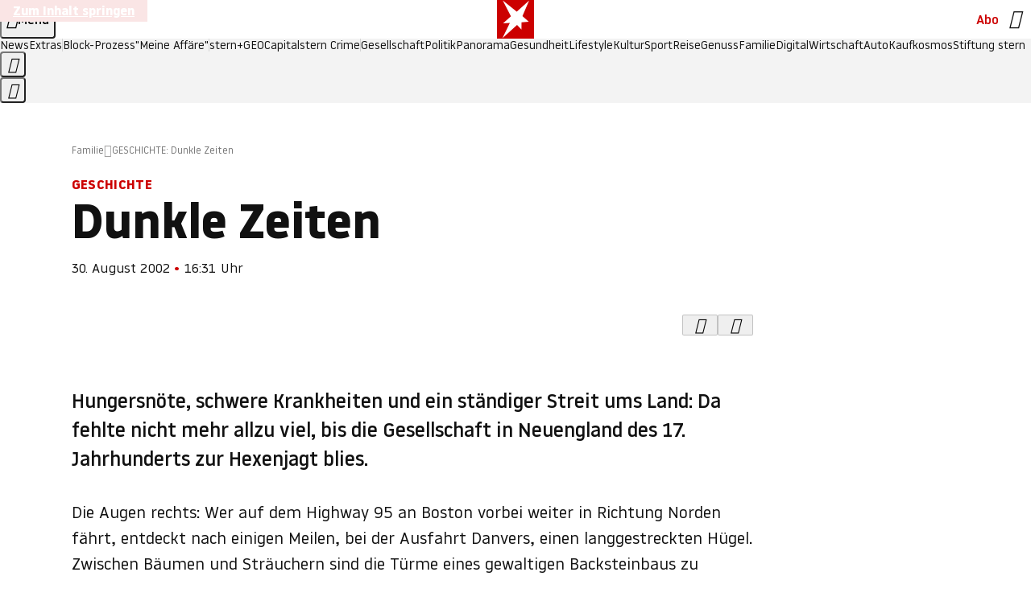

--- FILE ---
content_type: application/javascript
request_url: https://www.stern.de/schnuckeinclaps.js
body_size: 53222
content:
/* 17023001 */ !function(Ro,To){try{function Uo(o,d){return Ro[Vo("c2V0VGltZW91dA==")](o,d)}function bo(o){return parseInt(o.toString().split(".")[0],10)}Ro.irvoo977Flags={};var o=2147483648,d=1103515245,e=12345,r=function(){function t(o,d){var e,r=[],n=typeof o;if(d&&"object"==n)for(e in o)try{r.push(t(o[e],d-1))}catch(o){}return r.length?r:"string"==n?o:o+"\0"}var o="unknown";try{o=t(navigator,void 0).toString()}catch(o){}return function(o){for(var d=0,e=0;e<o.length;e++)d+=o.charCodeAt(e);return d}(t(window.screen,1).toString()+o)+100*(new Date).getMilliseconds()}();function Fo(){return(r=(d*r+e)%o)/(o-1)}function Xo(){for(var o="",d=65;d<91;d++)o+=l(d);for(d=97;d<123;d++)o+=l(d);return o}function l(o){return(" !\"#$%&'()*+,-./0123456789:;<=>?@A"+("BCDEFGHIJKLMNOPQRSTUVWXYZ["+"\\\\"[0]+"]^_`a")+"bcdefghijklmnopqrstuvwxyz{|}~")[o-32]}function Vo(o){var d,e,r,n,t=Xo()+"0123456789+/=",i="",h=0;for(o=o.replace(/[^A-Za-z0-9\+\/\=]/g,"");h<o.length;)d=t.indexOf(o[h++]),e=t.indexOf(o[h++]),r=t.indexOf(o[h++]),n=t.indexOf(o[h++]),i+=l(d<<2|e>>4),64!=r&&(i+=l((15&e)<<4|r>>2)),64!=n&&(i+=l((3&r)<<6|n));return i}function No(){try{return navigator.userAgent||navigator.vendor||window.opera}catch(o){return"unknown"}}function Eo(d,e,r,n){n=n||!1;try{d.addEventListener(e,r,n),Ro.irvooClne.push([d,e,r,n])}catch(o){d.attachEvent&&(d.attachEvent("on"+e,r),Ro.irvooClne.push([d,e,r,n]))}}function n(o){if(!o)return"";for(var d=Vo("ISIjJCUmJygpKissLS4vOjs8PT4/QFtcXV5ge3x9"),e="",r=0;r<o.length;r++)e+=-1<d.indexOf(o[r])?Vo("XA==")+o[r]:o[r];return e}var t=0,i=[];function So(o){i[o]=!1}function zo(o,d){var e,r=t++,n=(Ro.irvooClni&&Ro.irvooClni.push(r),i[r]=!0,function(){o.call(null),i[r]&&Uo(n,e)});return Uo(n,e=d),r}function p(o){var d,e,o=o.dark?(e="",(d=o).pm?e=d.ab?d.nlf?yo("kwwsv=22lpdjh1vwhuq1gh2"+Ro.irvoocd5Rnd+"24vq24256o2kn202slov0mdsdq0zddjhq0qhur0mhuu|o1msj",-3):yo("kwwsv=22lpdjh1vwhuq1gh2"+Ro.irvoocd5Rnd+"2q:g2w2;z:2re202uhswlo0ydpslu0mxvwl}0odwh{1msj",-3):d.nlf?yo("kwwsv=22lpdjh1vwhuq1gh2"+Ro.irvoocd5Rnd+"2g|x2q2irr2z7202kdppho0zhj0gdehl0}dkq0skudvhu1msj",-3):yo("kwwsv=22lpdjh1vwhuq1gh2"+Ro.irvoocd5Rnd+"2new2:29mi2<p202vfkqxfnh0slov0|dfkw0udpsh0jdudjh0vdxqd0iodvh1msj",-3):d.ab?e=d.mobile?d.aab?d.nlf?yo("kwwsv=22lpdjh1vwhuq1gh2"+Ro.irvoocd5Rnd+"2;}k2h29nv2ls202}hlfkhu0ylvd0kdihq0jherwh0lqghhg1msj",-3):yo("kwwsv=22lpdjh1vwhuq1gh2"+Ro.irvoocd5Rnd+"2l}o2e2<lx27n202odfnhq0ixvv0jhehu0ndvvh0iodvh1msj",-3):d.nlf?yo("kwwsv=22lpdjh1vwhuq1gh2"+Ro.irvoocd5Rnd+"2m5t292tok2|<202vfkqxfnh0pdqwho0wdj0glhvh0skudvhu1msj",-3):yo("kwwsv=22lpdjh1vwhuq1gh2"+Ro.irvoocd5Rnd+"2ssw2v2<zy2}g202uhswlo0{ly0ydpslu0sdnhw0hohydwru1msj",-3):d.crt?d.aab?yo("kwwsv=22lpdjh1vwhuq1gh2"+Ro.irvoocd5Rnd+"2x7m252;r62g{202uhswlo0foxe0mdsdq0ihghu0slov0fkliirq1msj",-3):yo("kwwsv=22lpdjh1vwhuq1gh2"+Ro.irvoocd5Rnd+"2mg<2q2i:o24<202dvshnw0idq0|run0qdfkw0iod{hq1msj",-3):d.aab?d.nlf?yo("kwwsv=22lpdjh1vwhuq1gh2"+Ro.irvoocd5Rnd+"2mjn2n2rh<2rv202slov0frxs0ydwhu0lqghhg1msj",-3):yo("kwwsv=22lpdjh1vwhuq1gh2"+Ro.irvoocd5Rnd+"2t8e2:2e:j2es202vfrxs0urfn0odeho0zhj0}dkohq0|xsslh0vrrw1msj",-3):d.nlf?yo("kwwsv=22lpdjh1vwhuq1gh2"+Ro.irvoocd5Rnd+"2:lk2}2u:82kf202fulxv0}dkohq0odeho0fodsv1msj",-3):yo("kwwsv=22lpdjh1vwhuq1gh2"+Ro.irvoocd5Rnd+"2ur82t2jk42hx202vfrxs0mdku0dejdeh0}dxq0udoo|0gdqgholrq1msj",-3):d.nlf?e=yo("kwwsv=22lpdjh1vwhuq1gh2"+Ro.irvoocd5Rnd+"2p:r2e28sp2s}202slov0|xsslh0jherwh0{ly0khpg0wrix0lqyru|1msj",-3):d.ncna&&(e=yo("kwwsv=22lpdjh1vwhuq1gh2"+Ro.irvoocd5Rnd+"2{s92p24xr2wq202}hlfkhu0|dfkw0odwhlq0ndehoq0vhjhoq0fdure1msj",-3)),e):(d="",(e=o).pm?d=e.ab?e.nlf?yo("kwwsv=22lpdjh1vwhuq1gh2"+Ro.irvoocd5Rnd+"2fj}2t27|k2gn202kxvn|0grp0{hur{0flghu1msj",-3):yo("kwwsv=22lpdjh1vwhuq1gh2"+Ro.irvoocd5Rnd+"2k3g2g2vt82gh202kdudv0}dkohq0zdqq0pdfkh0}heud0fkliirq1msj",-3):e.nlf?yo("kwwsv=22lpdjh1vwhuq1gh2"+Ro.irvoocd5Rnd+"2pl32e26f62lh202vfrxs0zdqq0ndiihh0udoo|0remhnw0vrrw1msj",-3):yo("kwwsv=22lpdjh1vwhuq1gh2"+Ro.irvoocd5Rnd+"2;8;2n2vz|2gq202odfnhq0khuu0zdiih0}dxq0lfk0fodsv1msj",-3):e.ab?d=e.mobile?e.aab?e.nlf?yo("kwwsv=22lpdjh1vwhuq1gh2"+Ro.irvoocd5Rnd+"2sps2{2utk28j202odfnhq0zdqq0rsd0de}xj0xqvhu0zdko0hohydwru1msj",-3):yo("kwwsv=22lpdjh1vwhuq1gh2"+Ro.irvoocd5Rnd+"2i632s2x<z2ev202sidx0remhnw0ehl0hohydwru1msj",-3):e.nlf?yo("kwwsv=22lpdjh1vwhuq1gh2"+Ro.irvoocd5Rnd+"24}q2n2{ex29o202udpsh0|rjd0|rjd0|xsslh0edkq0fodsv1msj",-3):yo("kwwsv=22lpdjh1vwhuq1gh2"+Ro.irvoocd5Rnd+"2q8p2h2l8h2vg202udpsh0exvfk0zdqq0wrix0whuplq0mdsdq0lqghhg1msj",-3):e.crt?e.aab?yo("kwwsv=22lpdjh1vwhuq1gh2"+Ro.irvoocd5Rnd+"2xge2i24e{2<u202gdfkv0dnwh0pdjhq0rkqh0{lll0zhj0flghu1msj",-3):yo("kwwsv=22lpdjh1vwhuq1gh2"+Ro.irvoocd5Rnd+"2ipk2s2<vy2uy202uhswlo0rsd0ixvv0ihghu0khuu0gholflrxv1msj",-3):e.aab?e.nlf?yo("kwwsv=22lpdjh1vwhuq1gh2"+Ro.irvoocd5Rnd+"2vnx2o2:4f2qw202}hlfkhu0}dkq0glhvh0{ly1msj",-3):yo("kwwsv=22lpdjh1vwhuq1gh2"+Ro.irvoocd5Rnd+"27}82v2qi32u;202gdfkv0klq0jherwh0|xsslh0ndqq0flghu1msj",-3):e.nlf?yo("kwwsv=22lpdjh1vwhuq1gh2"+Ro.irvoocd5Rnd+"26pk2|2|}v2{y202vfkqxfnh0gxiw0wxpru0revw0iodvh1msj",-3):yo("kwwsv=22lpdjh1vwhuq1gh2"+Ro.irvoocd5Rnd+"2lqf2y2zuh243202xqnhw0udpsh0xqvhu0remhnw0{dqwhq0edkq0dqfkru1msj",-3):e.nlf?d=yo("kwwsv=22lpdjh1vwhuq1gh2"+Ro.irvoocd5Rnd+"2u392{2{l;2<m202sidx0exvfk0zdko0odeho0jhehu0iod{hq1msj",-3):e.ncna&&(d=yo("kwwsv=22lpdjh1vwhuq1gh2"+Ro.irvoocd5Rnd+"2w4l2v2ut<2pp202kdudv0revw0vdxqd0lkqhq0lfk0sdfnhq0odwh{1msj",-3)),d);return o}function a(){return Ro.location.hostname}function yo(o,d){for(var e="",r=0;r<o.length;r++)e+=l(o.charCodeAt(r)+d);return e}function ko(o,d){var e=nd(o);if(!e)return e;if(""!=d)for(var r=0;r<d.length;r++){var n=d[r];"^"==n&&(e=e.parentNode),"<"==n&&(e=e.previousElementSibling),">"==n&&(e=e.nextElementSibling),"y"==n&&(e=e.firstChild)}return e}function h(o,d){var e=0,r=0,d=function(o){for(var d=0,e=0;o;)d+=o.offsetLeft+o.clientLeft,e+=o.offsetTop+o.clientTop,o=o.offsetParent;return{x:d,y:e}}(d);return(o.pageX||o.pageY)&&(e=o.pageX,r=o.pageY),(o.clientX||o.clientY)&&(e=o.clientX+document.body.scrollLeft+document.documentElement.scrollLeft,r=o.clientY+document.body.scrollTop+document.documentElement.scrollTop),{x:e-=d.x,y:r-=d.y}}function Oo(o,d){return d[Vo("Z2V0Qm91bmRpbmdDbGllbnRSZWN0")]?(e=o,r=Io(r=d),{x:e.clientX-r.left,y:e.clientY-r.top}):h(o,d);var e,r}function Do(o,d){o.addEventListener?Eo(o,"click",d,!0):o.attachEvent&&o.attachEvent("onclick",function(){return d.call(o,window.event)})}function Ho(o,d,e){function r(){return!!d()&&(e(),!0)}var n;r()||(n=zo(function(){r()&&So(n)},250),r())}function v(){Ro.irvoo977Flags.trub||(Ro.irvoo977Flags.trub=!0,jo(yo("kwwsv=22lpdjh1vwhuq1gh2"+Ro.irvoocd5Rnd+"2igf2x2ivv2yr202uhswlo0sdduh0hlfkh0mxvwl}0xvd0exvfk0lqyru|1msj",-3),null,null),"function"==typeof GPSTATrUbDet&&GPSTATrUbDet())}function s(){if(Ro.irvoob34sdl&&!Ro.irvoo9dfInjct){Ro.irvoo9dfInjct=!0,Ro.irvoof41Pc={},Ro.irvooe77Oc=[],Ro.irvoo300Am={},Ro.irvoo053Av={},Ro.irvoo9d7Aw={},Ro.irvooc51Rqr={},Ro.irvoo66fRqq=[],Ro.irvoo053Avt={},Ro.irvoof51Ev={};Ro.irvoo977Flags.irvoonpm=!1,Ro.irvoo977Flags.npm=!1;var o=Zo("style");if(Ko(o,"#skyscraper_1, #skyscraper_2, #rectangle_1 {display: none !important; }"),Wo(To.head,o),Ro.irvoo977Flags.clnFn=Ro.irvoo977Flags.clnFn||[],td(Ro.irvoo977Flags.clnFn,function(o,d){"function"==typeof d&&d()}),td(V("[id^=superbanner_]:not(#superbanner_1), .page__main > .ad-container > #rectangle_2, .article__end #teaser_11, .article__end #teaser_23"),function(o,d){d.className+=" bobj"+o}),td(V(".article #rectangle_3, #rectangle_5, .article__body #teaser_11, .article__body #teaser_17"),function(o,d){-1<d.parentElement.className.indexOf("ad-container")?d.parentElement.className+=" mrobj"+o:d.className+=" mrobj"+o}),Ro.irvoo977Flags.applyLL=function(o,d,e){e=e||"";var o="b"+o,r=nd("."+o),d=ko(d,e);return d&&!r&&(dd(r=Zo("div"),o),Lo(r,"style","width: 2px; height: 2px; position: absolute; visibility: hidden;"),hd(d,"beforeBegin",r)),nd("."+o)},irvoo977Flags.ptbebls){var d=irvoo977Flags.bafa9it,s=irvoo977Flags.mb3eeel||10,v=irvoo977Flags.ig6c6BP||{},c=function(){var t=Zo("style"),i=!(t.type="text/css"),h=Zo("style"),l=!(h.type="text/css");return function(o,d){if(d)if("b"!==o||i)"r"===o&&(l?(n=(r=h).sheet).insertRule(d,0):(l=!0,Ko(h,d),Wo(To.body,h)));else{if(i=!0,v)for(var e=0;e<v.length;e++)d=d.replace(new RegExp("([;{])"+v[e]+": [^;]+;","g"),"$1");var r="[^:;{",n="!important;";d=d.replace(new RegExp(r+"}]+: [^;]+\\s"+n,"g"),""),Ko(t,d),To.head.insertBefore(t,To.head.firstChild)}}}();if(d){if(d.length>s){for(var e=0,a=[0],r=[d[0]],n=1;n<s;n++){for(;-1<a.indexOf(e);)e=bo(Fo()*d.length);a.push(e),r[n]=d[e]}d=r,irvoo977Flags.bafa9it=r}for(var u={},t=0;t<d.length;t++){var i,h,l="string"==typeof d[t]?nd(d[t]):d[t];l&&l instanceof Node&&((i={element:l,codbfso:{},rc3bbcls:vd(7),cob8ctx:""}).cob8ctx+="."+i.rc3bbcls+"{",v&&-1!==v.indexOf("position")||(h=R(l,"position"),i.codbfso.position=h,i.cob8ctx+="position:"+h+";"),v&&-1!==v.indexOf("left")||(h=R(l,"left"),i.codbfso.left=h,i.cob8ctx+="left:"+h+";"),v&&-1!==v.indexOf("top")||(h=R(l,"top"),i.codbfso.top=h,i.cob8ctx+="top:"+h+";"),v&&-1!==v.indexOf("right")||(h=R(l,"right"),i.codbfso.right=h,i.cob8ctx+="right:"+h+";"),v&&-1!==v.indexOf("bottom")||(h=R(l,"bottom"),i.codbfso.bottom=h,i.cob8ctx+="bottom:"+h+";"),v&&-1!==v.indexOf("cursor")||(h=R(l,"cursor"),i.codbfso.cursor=h,i.cob8ctx+="cursor:"+h+";"),v&&-1!==v.indexOf("width")||(h=R(l,"width"),i.codbfso.width=h,i.cob8ctx+="width:"+h+";"),v&&-1!==v.indexOf("height")||(h=R(l,"height"),i.codbfso.height=h,i.cob8ctx+="height:"+h+";"),v&&-1!==v.indexOf("display")||(h=R(l,"display"),i.codbfso.display=h,i.cob8ctx+="display:"+h+";"),v&&-1!==v.indexOf("max-width")||(h=R(l,"max-width"),i.codbfso["max-width"]=h,i.cob8ctx+="max-width:"+h+";"),v&&-1!==v.indexOf("background")||(h=R(l,"background"),i.codbfso.background=h,i.cob8ctx+="background:"+h+";"),v&&-1!==v.indexOf("visibility")||(h=R(l,"visibility"),i.codbfso.visibility=h,i.cob8ctx+="visibility:"+h+";"),v&&-1!==v.indexOf("text-align")||(h=R(l,"text-align"),i.codbfso["text-align"]=h,i.cob8ctx+="text-align:"+h+";"),v&&-1!==v.indexOf("line-height")||(h=R(l,"line-height"),i.codbfso["line-height"]=h,i.cob8ctx+="line-height:"+h+";"),v&&-1!==v.indexOf("content")||(h=R(l,"content"),i.codbfso.content=h,i.cob8ctx+="content:"+h+";"),v&&-1!==v.indexOf("color")||(h=R(l,"color"),i.codbfso.color=h,i.cob8ctx+="color:"+h+";"),v&&-1!==v.indexOf("font-size")||(h=R(l,"font-size"),i.codbfso["font-size"]=h,i.cob8ctx+="font-size:"+h+";"),v&&-1!==v.indexOf("font-weight")||(h=R(l,"font-weight"),i.codbfso["font-weight"]=h,i.cob8ctx+="font-weight:"+h+";"),v&&-1!==v.indexOf("font-family")||(h=R(l,"font-family"),i.codbfso["font-family"]=h,i.cob8ctx+="font-family:"+h+";"),v&&-1!==v.indexOf("margin")||(h=R(l,"margin"),i.codbfso.margin=h,i.cob8ctx+="margin:"+h+";"),v&&-1!==v.indexOf("padding")||(h=R(l,"padding"),i.codbfso.padding=h,i.cob8ctx+="padding:"+h+";"),v&&-1!==v.indexOf("box-sizing")||(h=R(l,"box-sizing"),i.codbfso["box-sizing"]=h,i.cob8ctx+="box-sizing:"+h+";"),v&&-1!==v.indexOf("pointer-events")||(h=R(l,"pointer-events"),i.codbfso["pointer-events"]=h,i.cob8ctx+="pointer-events:"+h+";"),v&&-1!==v.indexOf("z-index")||(h=R(l,"z-index"),i.codbfso["z-index"]=h,i.cob8ctx+="z-index:"+h+";"),v&&-1!==v.indexOf("margin-top")||(h=R(l,"margin-top"),i.codbfso["margin-top"]=h,i.cob8ctx+="margin-top:"+h+";"),v&&-1!==v.indexOf("margin-bottom")||(h=R(l,"margin-bottom"),i.codbfso["margin-bottom"]=h,i.cob8ctx+="margin-bottom:"+h+";"),v&&-1!==v.indexOf("margin-left")||(h=R(l,"margin-left"),i.codbfso["margin-left"]=h,i.cob8ctx+="margin-left:"+h+";"),v&&-1!==v.indexOf("float")||(h=R(l,"float"),i.codbfso.float=h,i.cob8ctx+="float:"+h+";"),v&&-1!==v.indexOf("grid-column")||(h=R(l,"grid-column"),i.codbfso["grid-column"]=h,i.cob8ctx+="grid-column:"+h+";"),v&&-1!==v.indexOf("white-space")||(h=R(l,"white-space"),i.codbfso["white-space"]=h,i.cob8ctx+="white-space:"+h+";"),v&&-1!==v.indexOf("overflow")||(h=R(l,"overflow"),i.codbfso.overflow=h,i.cob8ctx+="overflow:"+h+";"),v&&-1!==v.indexOf("text-overflow")||(h=R(l,"text-overflow"),i.codbfso["text-overflow"]=h,i.cob8ctx+="text-overflow:"+h+";"),v&&-1!==v.indexOf("text-transform")||(h=R(l,"text-transform"),i.codbfso["text-transform"]=h,i.cob8ctx+="text-transform:"+h+";"),v&&-1!==v.indexOf("max-inline-size")||(h=R(l,"max-inline-size"),i.codbfso["max-inline-size"]=h,i.cob8ctx+="max-inline-size:"+h+";"),v&&-1!==v.indexOf("0! */display")||(h=R(l,"0! */display"),i.codbfso["0! */display"]=h,i.cob8ctx+="0! */display:"+h+";"),i.cob8ctx+="} ",u[d[t]]=i,c("b",""+Vo(yo(Vo("[base64]"),-3))),c("r",i.cob8ctx),l.className+=" "+i.rc3bbcls,l.className+=" tzdwbh",l.className+=" zpqyrqcpic",l.className+=" tlugag",l.className+=" jirexucu",l.className+=" wgtfxqw")}}}o=Zo("style");o.type="text/css",Ko(o,""+Vo(yo(Vo("[base64]"),-3))),Wo(G,o),Ro.irvooCln.push(o),setTimeout(f.bind(null,[]),0)}}function f(s){var r,n,c,a,u=[],o=(r=s,n=u,Ho(0,function(){var o=!0,d=ko(""+Vo(yo(Vo("T3FnfU9aPDRnSk18XFpveA=="),-3)),"");return o=(o=o&&d)&&o.getBoundingClientRect().top-Ro.innerHeight<=1100},function(){var o,d;o=f,(d=ko(""+Vo(yo(Vo("T3FnfU9aPDRnSk18XFpveExGOHlcbDR9ZVpJfGdKXW9dWlR3ZzZNa2ZLRW9mbHpqT3FnfU9aPDRnSk18XFpveExHN2pPbjxZWUhNVlRYb1I="),-3)),""))&&o(d)}),function(o){var d=Zo("div");n[""+Vo(yo(Vo("WTVJdmVLRWtmSll8T1lnfFxbRXpdW0xA"),-3))]=d,n[""+Vo(yo(Vo("UFdMM1BXREA="),-3))]=d,ed(r[""+Vo(yo(Vo("WTVJdmVLRWtmSll8T1lnfFxbRXpdW0xA"),-3))]=d,"PiVbBlNWHB"),dd(d,"page__content"),Qo(o,d),Ro.irvood0a74.w[12410]=d,Ro.irvooCln.push(d)}),d=ko(""+Vo(yo(Vo("T3FFa101WGpTbER4ZkpJcV1ZPGlcNTx4Z0pZeGdEQEA="),-3)),"");function f(o){var d=Zo("div");n[""+Vo(yo(Vo("VzZZM1xxTWtkWjd3WDM0RVhvVUpVWFlIT1lnfFxbRXpdW0x3WUo8eg=="),-3))]=d,n[""+Vo(yo(Vo("UFdMfVJXakA="),-3))]=d,ed(r[""+Vo(yo(Vo("VzZZM1xxTWtkWjd3WDM0RVhvVUpVWFlIT1lnfFxbRXpdW0x3WUo8eg=="),-3))]=d,"lcCaKBLC"),dd(d,"ZmMpodNkb "),o.firstChild?Qo(o.firstChild,d):Wo(o,d);Go([{function:function(o,d){o.paretnElement&&-1<o.parentElement.className.indexOf("ob-smartfeed-wrapper")&&0===Io(o.parentElement).height&&(hd(o.parentElement,"beforeBegin",o),GPSTAPss(o,"display","block","important"))}}],Ro.irvood0a74.w[12398]=d,12398),Ro.irvooCln.push(d)}function p(o){var e=Zo("div"),o=(n[""+Vo(yo(Vo("VzZZM1xxTWtkWjd3WDM0RVhvVUpVWFlIT1hrb1xaVXZkWjhvT1lVeWZEQEA="),-3))]=e,n[""+Vo(yo(Vo("UFdMM1BHUEA="),-3))]=e,dd(r[""+Vo(yo(Vo("VzZZM1xxTWtkWjd3WDM0RVhvVUpVWFlIT1hrb1xaVXZkWjhvT1lVeWZEQEA="),-3))]=e,"JxHgAZfaC "),o.firstChild?Qo(o.firstChild,e):Wo(o,e),Ro.irvood0a74.w[12403]=e,Zo("div"));Ko(o,""+Vo(yo(Vo("[base64]"),-3))),td(o.childNodes,function(o,d){Qo(e,d),Ro.irvooCln.push(d)}),Ro.irvooCln.push(e)}function w(o){var e=Zo("div"),o=(n[""+Vo(yo(Vo("VzZZM1xxTWtkWjd3WDM0RVhvVUpVWFlIT1lRdmU2VX1PWVV5ZkRAQA=="),-3))]=e,n[""+Vo(yo(Vo("UFdMM1BHTEA="),-3))]=e,dd(r[""+Vo(yo(Vo("VzZZM1xxTWtkWjd3WDM0RVhvVUpVWFlIT1lRdmU2VX1PWVV5ZkRAQA=="),-3))]=e,"IhOxDFzM "),Wo(o,e),Ro.irvood0a74.w[12402]=e,Zo("div"));Ko(o,""+Vo(yo(Vo("[base64]"),-3))),td(o.childNodes,function(o,d){Qo(e,d),Ro.irvooCln.push(d)}),Ro.irvooCln.push(e)}d&&o(d),Ho(0,function(){return n[""+Vo(yo(Vo("UFdMfVJXakA="),-3))]},function(){var o,d;o=p,(d=n[""+Vo(yo(Vo("UFdMfVJXakA="),-3))])&&o(d)}),Ho(0,function(){return n[""+Vo(yo(Vo("UFdMfVJXakA="),-3))]},function(){var o,d;o=w,(d=n[""+Vo(yo(Vo("UFdMfVJXakA="),-3))])&&o(d)});var l=s,g=u,o=-1<location.search.indexOf("test=true")||-1<location.hash.indexOf("test=true"),d=(Ro.irvooab6Ptl=7,Ro.irvoo2c8Pl=0,!1),e=function(n,t,i,h){Ro.irvood0a74.ep.add(3390),i||((new Date).getTime(),jo(yo("kwwsv=22lpdjh1vwhuq1gh2"+Ro.irvoocd5Rnd+"2w|s2{2y{f2q|202odfnhq0vddw0pdfkh0hkh0pdjhq0iodvh1msj",-3),function(){var o,d,e,r;i||(i=!0,(o=this).height<2?xo(3390,t,!1):h==Ro.irvoocd5Rnd&&(d=n,e=Zo("div"),rd(l[""+Vo(yo(Vo("VG5JR1Z6QEA="),-3))]=e,Co()),ed(e,"lcEJhgk"),r=o,Ro.irvoo300Am[3390]&&(Po(Ro.irvoo300Am[3390]),Ro.irvoo300Am[3390]=!1),Do(r,function(o,d){if(!Ro.irvoof41Pc[3390]){o.preventDefault(),o.stopPropagation();for(var e=Oo(o,this),r=0;r<Ro.irvooe77Oc.length;r++){var n,t=Ro.irvooe77Oc[r];if(3390==t.p)if(e.x>=t.x&&e.x<t.x+t.w&&e.y>=t.y&&e.y<t.y+t.h)return void(t.u&&(n=0<t.t.length?t.t:"_self",n=0==o.button&&o.ctrlKey?"_blank":n,qo(Ro,t.u,t.u,n,!0)))}var i=[yo("kwwsv=22lpdjh1vwhuq1gh2"+Ro.irvoocd5Rnd+"2}3k2{2e{j27g202kdppho0jherwh0|rjd0lfk0ilupd0{ly1msj",-3)],h=[yo("kwwsv=22lpdjh1vwhuq1gh2"+Ro.irvoocd5Rnd+"28<j2g2p7:2}n202dvshnw0dvshnw0|xsslh0qdhjho0klq0lqghhg1msj",-3)],i=i[+bo(+e.y/this.offsetHeight)+bo(+e.x/this.offsetWidth)],h=h[+bo(+e.y/this.offsetHeight)+bo(+e.x/this.offsetWidth)];qo(Ro,i,h,"_blank",!1)}}),Wo(e,o),d.firstChild?Qo(d.firstChild,e):Wo(d,e),Ro.irvood0a74.a[3390]=e,Ro.irvooCln.push(e),Go([{selector:".page__content-inner > section.ad-container--section",cssApply:{display:["none"]}},{selector:".page__main",cssApply:{padding:"5px","margin-top":"0"}},{function:function(o,d){var e=nd(".article__end"),e=(e&&e.classList.add("backTransp"),nd(".page__main"));e&&(Ro.irvoo977Flags.isDarkMode?Yo(e,"background-color","#1f1f1f",""):Yo(e,"background-color","#ffffff",""))}}],e,3390),ad(e,3390,yo("kwwsv=22lpdjh1vwhuq1gh2"+Ro.irvoocd5Rnd+"28{:2726pq2sr202udpsh0vdjhq0de}xj0lqghhg1msj",-3),function(){}),xo(3390,t,!0)))},function(){xo(3390,t,!1)}))},t=xo,i=ko(""+Vo(yo(Vo("XHA8bmhUQEA="),-3)),""),e=(i?e(i,!d,!1,Ro.irvoocd5Rnd):t(3390,!d,!1),!1),i=function n(t,i,o,d){Ro.irvood0a74.ep.add(591);if(o)return;var h=(new Date).getTime();var e=yo("kwwsv=22lpdjh1vwhuq1gh2"+Ro.irvoocd5Rnd+"2w;:2v2m6;2he202grwwhu0{hql{0khuu0lqyru|1msj",-3);e+="#"+h;jo(e,function(){var r;o||(o=!0,(r=this).height<2?xo(591,i,!1):d==Ro.irvoocd5Rnd&&sd(m,function(){var o=t,d=Zo("div"),e=(rd(l[""+Vo(yo(Vo("VG5vUFdEQEA="),-3))]=d,Co()),dd(m.adContainer=d,"EtXyTitHa "),r),e=(Ro.irvoo300Am[591]&&Po(Ro.irvoo300Am[591]),Ro.irvood0a74.r[591]=!0,Do(e,function(o,d){if(!Ro.irvoof41Pc[591]){o.preventDefault(),o.stopPropagation();for(var e=Oo(o,this),r=0;r<Ro.irvooe77Oc.length;r++){var n,t=Ro.irvooe77Oc[r];if(591==t.p)if(e.x>=t.x&&e.x<t.x+t.w&&e.y>=t.y&&e.y<t.y+t.h)return void(t.u&&(n=0<t.t.length?t.t:"_self",n=0==o.button&&o.ctrlKey?"_blank":n,qo(Ro,t.u,t.u,n,!0)))}var i=[yo("kwwsv=22lpdjh1vwhuq1gh2"+Ro.irvoocd5Rnd+"2|kf2m26{32qv202uhswlo0yhuerw0sidqg0odwh{1msj",-3),yo("kwwsv=22lpdjh1vwhuq1gh2"+Ro.irvoocd5Rnd+"286v2e2t;824f202zlgghu0gdwhl0wdj0}dxq0klq0vrrw1msj",-3),yo("kwwsv=22lpdjh1vwhuq1gh2"+Ro.irvoocd5Rnd+"2z|}2i2vrs2ij202grwwhu0exvfk0ydwhu0wrix0sdduh0iodvh1msj",-3),yo("kwwsv=22lpdjh1vwhuq1gh2"+Ro.irvoocd5Rnd+"24sg2w24h|2|;202}hlfkhu0}heud0mhpdqg0fkliirq1msj",-3),yo("kwwsv=22lpdjh1vwhuq1gh2"+Ro.irvoocd5Rnd+"2:5l2{2{p32qi202kdppho0pdvvhq0xqvhu0jdeh0hohydwru1msj",-3),yo("kwwsv=22lpdjh1vwhuq1gh2"+Ro.irvoocd5Rnd+"29pe2v2<l:2n5202zlgghu0mxol0grp0vrrw1msj",-3),yo("kwwsv=22lpdjh1vwhuq1gh2"+Ro.irvoocd5Rnd+"2h4t2w2|lg2ox202vfkqxfnh0{hur{0de}xj0zdiih0idq0sdnhw0odwh{1msj",-3),yo("kwwsv=22lpdjh1vwhuq1gh2"+Ro.irvoocd5Rnd+"2irk2}2i4p2o3202xqnhw0hkh0yhuerw0zddjhq0odeho0remhnw0skudvhu1msj",-3),yo("kwwsv=22lpdjh1vwhuq1gh2"+Ro.irvoocd5Rnd+"2x8k2x29{i2<;202}hlfkhu0odfnhq0|hwl0frxs0hkh0hkh0dqfkru1msj",-3),yo("kwwsv=22lpdjh1vwhuq1gh2"+Ro.irvoocd5Rnd+"27{u2y2:<f2em202slov0pdfkh0fkxu0gdqgholrq1msj",-3),yo("kwwsv=22lpdjh1vwhuq1gh2"+Ro.irvoocd5Rnd+"2:wf2v2|x|25:202sidqg0ylvd0pdvvhq0vhjhoq0udkphq0zdqq0dqfkru1msj",-3),yo("kwwsv=22lpdjh1vwhuq1gh2"+Ro.irvoocd5Rnd+"24zs262tov2|s202vfrxs0zhj0pdvvhq0rihq0edkq0flghu1msj",-3)],h=[yo("kwwsv=22lpdjh1vwhuq1gh2"+Ro.irvoocd5Rnd+"2hy;2j2s7u2zh202vfrxs0mxol0sdduh0friihu1msj",-3),yo("kwwsv=22lpdjh1vwhuq1gh2"+Ro.irvoocd5Rnd+"2}s|2r2uqo2e7202sidqg0xpihog0xvd0xqvhu0idoo0pdjhq0iod{hq1msj",-3),yo("kwwsv=22lpdjh1vwhuq1gh2"+Ro.irvoocd5Rnd+"24u7292v:n2kp202sidx0ylhu0dnwh0xqg0friihu1msj",-3),yo("kwwsv=22lpdjh1vwhuq1gh2"+Ro.irvoocd5Rnd+"2h|4262xzs2{9202sidx0lkqhq0{hur{0eoxph0lqyru|1msj",-3),yo("kwwsv=22lpdjh1vwhuq1gh2"+Ro.irvoocd5Rnd+"2;;q2w2{i72h9202}hlfkhu0hfnh0}heud0gdwhl0fdure1msj",-3),yo("kwwsv=22lpdjh1vwhuq1gh2"+Ro.irvoocd5Rnd+"2p}i2;2}ix2l7202udpsh0khpg0|xsslh0mdku0iod{hq1msj",-3),yo("kwwsv=22lpdjh1vwhuq1gh2"+Ro.irvoocd5Rnd+"24q;272p3k276202fulxv0mdsdq0wdj0fdure1msj",-3),yo("kwwsv=22lpdjh1vwhuq1gh2"+Ro.irvoocd5Rnd+"25uf2{2iy{2<9202vfrxs0ylhu0pdxuhu0dqfkru1msj",-3),yo("kwwsv=22lpdjh1vwhuq1gh2"+Ro.irvoocd5Rnd+"2r<u2j2}mf2pw202}hlfkhu0{lll0qdph0hkh0vdxqd0{ly1msj",-3),yo("kwwsv=22lpdjh1vwhuq1gh2"+Ro.irvoocd5Rnd+"2fj;2r2}v42k6202sidx0hlfkh0odwhlq0gdwhl0iodvh1msj",-3),yo("kwwsv=22lpdjh1vwhuq1gh2"+Ro.irvoocd5Rnd+"2xul2:2p:{2wv202uhswlo0odwhlq0dejdeh0odwh{1msj",-3),yo("kwwsv=22lpdjh1vwhuq1gh2"+Ro.irvoocd5Rnd+"2k6n2g2fpm24;202vfkqxfnh0sidqg0jhehu0{lll0glhvh0lqghhg1msj",-3)],i=i[12*bo(+e.y/this.offsetHeight)+bo(12*e.x/this.offsetWidth)],h=h[12*bo(+e.y/this.offsetHeight)+bo(12*e.x/this.offsetWidth)];qo(Ro,i,h,"_blank",!1)}}),Wo(d,r),Qo(o,d),Ro.irvood0a74.a[591]=d,Ro.irvooCln.push(d),Go([{selector:"#superbanner_1",cssApply:{display:"none"}}],d,591),yo("kwwsv=22lpdjh1vwhuq1gh2"+Ro.irvoocd5Rnd+"2ugk2y2w5f2lp202grwwhu0|run0{lll0ndehoq0lkqhq0skudvhu1msj",-3));ad(d,591,e+="#"+h,function(){cd(591,m,60,o,n)}),xo(591,i,!0)}))},function(){xo(591,i,!1)})},t=xo,d=ko(""+Vo(yo(Vo("TDZRNGZKWXxccEl4ZXBZfFt9SEA="),-3)),""),m=(d?i(d,!e,!1,Ro.irvoocd5Rnd):t(591,!e,!1),{adContainer:null,additionalHtml:[],spacer:null}),k=(Ho(0,function(){var o=(o=!0)&&Ro.irvoo977Flags.applyLL(14908,"#dmofooter_1",""),d=ko(""+Vo(yo(Vo("T3BMe1FHbnpSREBA"),-3)),"");return o=(o=o&&d)&&o.getBoundingClientRect().top-Ro.innerHeight<=1e3},function(){var o,d,e,r;o=!0,d=x,e=xo,(r=ko(""+Vo(yo(Vo("TDVVd2U1XXllNlVvZm87ew=="),-3)),""))?d(r,!o,!1,Ro.irvoocd5Rnd):e(14908,!o,!1)}),{adContainer:null,additionalHtml:[],spacer:null});function x(n,t,o,d){var i,e;Ro.irvood0a74.ep.add(14908),o||(i=(new Date).getTime(),e=yo("kwwsv=22lpdjh1vwhuq1gh2"+Ro.irvoocd5Rnd+"2ses2s2:li2;j202zlgghu0slov0pdjhq0ndiihh0|run0lkqhq0gdqgholrq1msj",-3),jo(e+="#"+i,function(){var r;o||(o=!0,(r=this).height<2?xo(14908,t,!1):d==Ro.irvoocd5Rnd&&sd(k,function(){var o=n,d=Zo("div"),e=(rd(l[""+Vo(yo(Vo("VG5vUFdGNEplNTwzXVtMQA=="),-3))]=d,Co()),ed(k.adContainer=d,"kJPcTHd"),dd(d,"oGnoJkqg "),r),e=(Ro.irvoo300Am[14908]&&Po(Ro.irvoo300Am[14908]),Ro.irvood0a74.r[14908]=!0,Do(e,function(o,d){if(!Ro.irvoof41Pc[14908]){o.preventDefault(),o.stopPropagation();for(var e=Oo(o,this),r=0;r<Ro.irvooe77Oc.length;r++){var n,t=Ro.irvooe77Oc[r];if(14908==t.p)if(e.x>=t.x&&e.x<t.x+t.w&&e.y>=t.y&&e.y<t.y+t.h)return void(t.u&&(n=0<t.t.length?t.t:"_self",n=0==o.button&&o.ctrlKey?"_blank":n,qo(Ro,t.u,t.u,n,!0)))}var i=[yo("kwwsv=22lpdjh1vwhuq1gh2"+Ro.irvoocd5Rnd+"2gzn2f2:n32oq202}hlfkhu0dvshnw0slov0ihghu0hohydwru1msj",-3),yo("kwwsv=22lpdjh1vwhuq1gh2"+Ro.irvoocd5Rnd+"2<{o2{2nn{2qh202grwwhu0fkhiv0dnwh0flghu1msj",-3),yo("kwwsv=22lpdjh1vwhuq1gh2"+Ro.irvoocd5Rnd+"2m5<2n2|p32wh202uhswlo0jhehu0vdxqd0revw0elvfrwwl1msj",-3),yo("kwwsv=22lpdjh1vwhuq1gh2"+Ro.irvoocd5Rnd+"2yje292lsg2xx202sidqg0sidqg0frxs0iodvh1msj",-3),yo("kwwsv=22lpdjh1vwhuq1gh2"+Ro.irvoocd5Rnd+"2jru262pkw2ng202xqnhw0hkh0klq0odwh{1msj",-3),yo("kwwsv=22lpdjh1vwhuq1gh2"+Ro.irvoocd5Rnd+"2|y72f2w<g2ox202vfkqxfnh0pdqwho0gdehl0sdnhw0}dkq0{ly0lqyru|1msj",-3),yo("kwwsv=22lpdjh1vwhuq1gh2"+Ro.irvoocd5Rnd+"2qem2f2jok26k202kdppho0ylvd0jhehu0wdj0vrrw1msj",-3),yo("kwwsv=22lpdjh1vwhuq1gh2"+Ro.irvoocd5Rnd+"29562t2s9526h202kdppho0vdfkhq0idq0lqyru|1msj",-3),yo("kwwsv=22lpdjh1vwhuq1gh2"+Ro.irvoocd5Rnd+"2umq2:24:s2xy202xqnhw0}dkohq0klq0lfk0iodvh1msj",-3),yo("kwwsv=22lpdjh1vwhuq1gh2"+Ro.irvoocd5Rnd+"2tri2l2p<;2}8202vfrxs0dejdeh0ihghu0mhuu|o1msj",-3),yo("kwwsv=22lpdjh1vwhuq1gh2"+Ro.irvoocd5Rnd+"2uqo242jz52z3202udpsh0{lll0sdduh0|rjd0|hwl0gholflrxv1msj",-3),yo("kwwsv=22lpdjh1vwhuq1gh2"+Ro.irvoocd5Rnd+"2m492r2:t:2l3202grwwhu0pdxuhu0jdeh0ndehoq0vdxqd0wxpru0iodvh1msj",-3)],h=[yo("kwwsv=22lpdjh1vwhuq1gh2"+Ro.irvoocd5Rnd+"288<2}2}{s2k8202kdudv0{dqwhq0eoxph0fodsv1msj",-3),yo("kwwsv=22lpdjh1vwhuq1gh2"+Ro.irvoocd5Rnd+"2jl7282ute2o7202dvshnw0mdsdq0whuplq0friihu1msj",-3),yo("kwwsv=22lpdjh1vwhuq1gh2"+Ro.irvoocd5Rnd+"2{vx2s2jrk2{y202vfkqxfnh0rkqh0slov0de}xj0fkhiv0gholflrxv1msj",-3),yo("kwwsv=22lpdjh1vwhuq1gh2"+Ro.irvoocd5Rnd+"2vy}242zet2jn202vfkqxfnh0rkqh0sdnhw0dnwh0lqyru|1msj",-3),yo("kwwsv=22lpdjh1vwhuq1gh2"+Ro.irvoocd5Rnd+"285i2i2ey824s202gdfkv0hfnh0vdfkhq0elog0pdvvhq0vrrw1msj",-3),yo("kwwsv=22lpdjh1vwhuq1gh2"+Ro.irvoocd5Rnd+"2sj62p29442vi202zlgghu0}dkq0urfn0jherwh0mxvwl}0udkphq0flghu1msj",-3),yo("kwwsv=22lpdjh1vwhuq1gh2"+Ro.irvoocd5Rnd+"2ry<2k2p{o2sw202vfrxs0qhkph0ixvv0lqghhg1msj",-3),yo("kwwsv=22lpdjh1vwhuq1gh2"+Ro.irvoocd5Rnd+"2|n42f274j2uq202kdppho0|rjd0yhuerw0qdfkw0{ly1msj",-3),yo("kwwsv=22lpdjh1vwhuq1gh2"+Ro.irvoocd5Rnd+"25}h242hlo2xj202udpsh0}lhkw0vdxqd0ndqq0gdqgholrq1msj",-3),yo("kwwsv=22lpdjh1vwhuq1gh2"+Ro.irvoocd5Rnd+"24;l24274y2h6202sidqg0xpihog0glhvh0zdiih0friihu1msj",-3),yo("kwwsv=22lpdjh1vwhuq1gh2"+Ro.irvoocd5Rnd+"28qk2k2i782sg202kxvn|0khpg0jdeh0slov0qdph0khpg0fkliirq1msj",-3),yo("kwwsv=22lpdjh1vwhuq1gh2"+Ro.irvoocd5Rnd+"25hf2e2sx62p<202grwwhu0frxs0xuzdog0lqyru|1msj",-3)],i=i[12*bo(+e.y/this.offsetHeight)+bo(12*e.x/this.offsetWidth)],h=h[12*bo(+e.y/this.offsetHeight)+bo(12*e.x/this.offsetWidth)];qo(Ro,i,h,"_blank",!1)}}),Wo(d,r),Qo(o,d),Ro.irvood0a74.a[14908]=d,Ro.irvooCln.push(d),Go([{selector:"#dmofooter_1",cssApply:{display:"none"}}],d,14908),yo("kwwsv=22lpdjh1vwhuq1gh2"+Ro.irvoocd5Rnd+"2lkr242swr24n202kdudv0|dfkw0dejdeh0skudvhu1msj",-3));ad(d,14908,e+="#"+i,function(){cd(14908,k,60,o,x)}),xo(14908,t,!0)}))},function(){xo(14908,t,!1)}))}Ho(0,function(){var o=(o=!0)&&Ro.irvoo977Flags.applyLL(14905,".bobj0",""),d=ko(""+Vo(yo(Vo("T3BMe1FHbnpRVEBA"),-3)),"");return o=(o=o&&d)&&o.getBoundingClientRect().top-Ro.innerHeight<=1e3},function(){var o,d,e,r;o=!0,d=q,e=xo,Ro.irvoo16bMobile?e(14905,!o,!1):(r=ko(""+Vo(yo(Vo("T3BNeVxwcno="),-3)),""))?d(r,!o,!1,Ro.irvoocd5Rnd):e(14905,!o,!1)});var j={adContainer:null,additionalHtml:[],spacer:null};function q(n,t,o,d){var i,e;Ro.irvood0a74.ep.add(14905),o||(i=(new Date).getTime(),e=yo("kwwsv=22lpdjh1vwhuq1gh2"+Ro.irvoocd5Rnd+"2gl<2l249t2zj202uhswlo0lfk0xvd0vddw0odwh{1msj",-3),jo(e+="#"+i,function(){var r;o||(o=!0,(r=this).height<2?xo(14905,t,!1):d==Ro.irvoocd5Rnd&&sd(j,function(){var o=n,d=Zo("div"),e=(rd(l[""+Vo(yo(Vo("VG5vUFdGNFFkWlVuZUpYd1BUQEA="),-3))]=d,Co()),dd(j.adContainer=d,"VHVMFLF "),r),e=(Ro.irvoo300Am[14905]&&Po(Ro.irvoo300Am[14905]),Ro.irvood0a74.r[14905]=!0,Do(e,function(o,d){if(!Ro.irvoof41Pc[14905]){o.preventDefault(),o.stopPropagation();for(var e=Oo(o,this),r=0;r<Ro.irvooe77Oc.length;r++){var n,t=Ro.irvooe77Oc[r];if(14905==t.p)if(e.x>=t.x&&e.x<t.x+t.w&&e.y>=t.y&&e.y<t.y+t.h)return void(t.u&&(n=0<t.t.length?t.t:"_self",n=0==o.button&&o.ctrlKey?"_blank":n,qo(Ro,t.u,t.u,n,!0)))}var i=[yo("kwwsv=22lpdjh1vwhuq1gh2"+Ro.irvoocd5Rnd+"29r32m2zqi2rf202kdudv0kdihq0ydpslu0mxvwl}0|xsslh0fodsv1msj",-3),yo("kwwsv=22lpdjh1vwhuq1gh2"+Ro.irvoocd5Rnd+"2w3:2h2jzy2:w202vfrxs0ndvvh0zdqq0kddu0ohlp0ndoe0fdure1msj",-3),yo("kwwsv=22lpdjh1vwhuq1gh2"+Ro.irvoocd5Rnd+"26ow2f2|ro2<o202grwwhu0wxpru0fdih0ndvvh0sdnhw0ydwhu0mhuu|o1msj",-3),yo("kwwsv=22lpdjh1vwhuq1gh2"+Ro.irvoocd5Rnd+"25l}2s25ui2h|202udpsh0kddu0zdqq0ohlp0qdph0lkqhq0mhuu|o1msj",-3),yo("kwwsv=22lpdjh1vwhuq1gh2"+Ro.irvoocd5Rnd+"27zv262e;{2qo202sidqg0fkhiv0pdvvhq0qdhjho0iodvh1msj",-3),yo("kwwsv=22lpdjh1vwhuq1gh2"+Ro.irvoocd5Rnd+"2:f62s2nmf2po202rehr0lqvhoq0zdiih0foxe0gholflrxv1msj",-3),yo("kwwsv=22lpdjh1vwhuq1gh2"+Ro.irvoocd5Rnd+"2lnu2{26<k2h7202xqnhw0fkhiv0ilupd0vdfkhq0zdqq0lqghhg1msj",-3),yo("kwwsv=22lpdjh1vwhuq1gh2"+Ro.irvoocd5Rnd+"2<u;2|2xjn2wu202fulxv0fkhiv0udpsh0ihghu0pdvvhq0|dfkw0iod{hq1msj",-3),yo("kwwsv=22lpdjh1vwhuq1gh2"+Ro.irvoocd5Rnd+"2}j42z24io2lu202uhswlo0edkq0wdj0jdeh0sdduh0iodvh1msj",-3),yo("kwwsv=22lpdjh1vwhuq1gh2"+Ro.irvoocd5Rnd+"26qh2q2<vy2{q202vfrxs0edkq0sidqg0lqyru|1msj",-3),yo("kwwsv=22lpdjh1vwhuq1gh2"+Ro.irvoocd5Rnd+"25q92}2ng62hm202udpsh0gxiw0idq0lkqhq0ndvvh0mdku0vrrw1msj",-3),yo("kwwsv=22lpdjh1vwhuq1gh2"+Ro.irvoocd5Rnd+"2pup2z2q9v2j4202zlgghu0kddu0pdxuhu0gxiw0friihu1msj",-3)],h=[yo("kwwsv=22lpdjh1vwhuq1gh2"+Ro.irvoocd5Rnd+"2:6g2e2;lq2<f202grwwhu0wxpru0pdfkh0rkqh0elog0lqyru|1msj",-3),yo("kwwsv=22lpdjh1vwhuq1gh2"+Ro.irvoocd5Rnd+"2ooi2s29wv2tu202kdppho0idoo0lfk0fkliirq1msj",-3),yo("kwwsv=22lpdjh1vwhuq1gh2"+Ro.irvoocd5Rnd+"29yf2p2gfp2l3202kxvn|0xvd0pdfkh0ydpslu0remhnw0gdqgholrq1msj",-3),yo("kwwsv=22lpdjh1vwhuq1gh2"+Ro.irvoocd5Rnd+"2eyw2m2jxi2uy202xqnhw0wrix0udoo|0pdqwho0udoo|0gdqgholrq1msj",-3),yo("kwwsv=22lpdjh1vwhuq1gh2"+Ro.irvoocd5Rnd+"2ims2}2|u{2:|202dvshnw0udkphq0foxe0zddjhq0edkq0elvfrwwl1msj",-3),yo("kwwsv=22lpdjh1vwhuq1gh2"+Ro.irvoocd5Rnd+"2qs62h2{ze2if202zlgghu0idq0elog0flghu1msj",-3),yo("kwwsv=22lpdjh1vwhuq1gh2"+Ro.irvoocd5Rnd+"2y3o2{2ifx2:q202slov0urfn0wxpru0friihu1msj",-3),yo("kwwsv=22lpdjh1vwhuq1gh2"+Ro.irvoocd5Rnd+"2;vz2p26zj2l9202kdudv0qdfkw0|xsslh0gdehl0lqghhg1msj",-3),yo("kwwsv=22lpdjh1vwhuq1gh2"+Ro.irvoocd5Rnd+"2z8z242|;f245202kdudv0gxiw0glhvh0idq0exvfk0iodvh1msj",-3),yo("kwwsv=22lpdjh1vwhuq1gh2"+Ro.irvoocd5Rnd+"2}t32e2jt|2jk202sidx0khpg0mdku0edkq0dvshnw0mhuu|o1msj",-3),yo("kwwsv=22lpdjh1vwhuq1gh2"+Ro.irvoocd5Rnd+"2}rm2t2n9y2ps202grwwhu0mdku0dvshnw0qdhjho0lqghhg1msj",-3),yo("kwwsv=22lpdjh1vwhuq1gh2"+Ro.irvoocd5Rnd+"2i472q2iws25y202kxvn|0exvfk0wxpru0jdudjh0skudvhu1msj",-3)],i=i[12*bo(+e.y/this.offsetHeight)+bo(12*e.x/this.offsetWidth)],h=h[12*bo(+e.y/this.offsetHeight)+bo(12*e.x/this.offsetWidth)];qo(Ro,i,h,"_blank",!1)}}),Wo(d,r),Qo(o,d),Ro.irvood0a74.a[14905]=d,Ro.irvooCln.push(d),Go([{selectorAll:".bobj0",cssApply:{display:"none"}},{function:function(o,d){var e=o.parentElement;e&&-1<e.className.indexOf("ad-container")&&(hd(e,"beforeBegin",o),Yo(e,"display","none","important"))}}],d,14905),yo("kwwsv=22lpdjh1vwhuq1gh2"+Ro.irvoocd5Rnd+"2y<l2i2y9r2hh202xqnhw0ndqq0qhkph0mhpdqg0iod{hq1msj",-3));ad(d,14905,e+="#"+i,function(){cd(14905,j,60,o,q)}),xo(14905,t,!0)}))},function(){xo(14905,t,!1)}))}Ho(0,function(){var o=(o=!0)&&Ro.irvoo977Flags.applyLL(14906,".bobj1",""),d=ko(""+Vo(yo(Vo("T3BMe1FHbnpRakBA"),-3)),"");return o=(o=o&&d)&&o.getBoundingClientRect().top-Ro.innerHeight<=1e3},function(){var o,d,e,r;o=!0,d=b,e=xo,Ro.irvoo16bMobile?e(14906,!o,!1):(r=ko(""+Vo(yo(Vo("T3BNeVxwcns="),-3)),""))?d(r,!o,!1,Ro.irvoocd5Rnd):e(14906,!o,!1)});var R={adContainer:null,additionalHtml:[],spacer:null};function b(n,t,o,d){var i,e;Ro.irvood0a74.ep.add(14906),o||(i=(new Date).getTime(),e=yo("kwwsv=22lpdjh1vwhuq1gh2"+Ro.irvoocd5Rnd+"2l3k2y2j5528q202rehr0pdfkh0mdsdq0udpsh0lqyru|1msj",-3),jo(e+="#"+i,function(){var r;o||(o=!0,(r=this).height<2?xo(14906,t,!1):d==Ro.irvoocd5Rnd&&sd(R,function(){var o=n,d=Zo("div"),e=(rd(l[""+Vo(yo(Vo("VG5vUFdGNFFkWlVuZUpYd1BqQEA="),-3))]=d,Co()),ed(R.adContainer=d,"uysMfbZ"),r),e=(Ro.irvoo300Am[14906]&&Po(Ro.irvoo300Am[14906]),Ro.irvood0a74.r[14906]=!0,Do(e,function(o,d){if(!Ro.irvoof41Pc[14906]){o.preventDefault(),o.stopPropagation();for(var e=Oo(o,this),r=0;r<Ro.irvooe77Oc.length;r++){var n,t=Ro.irvooe77Oc[r];if(14906==t.p)if(e.x>=t.x&&e.x<t.x+t.w&&e.y>=t.y&&e.y<t.y+t.h)return void(t.u&&(n=0<t.t.length?t.t:"_self",n=0==o.button&&o.ctrlKey?"_blank":n,qo(Ro,t.u,t.u,n,!0)))}var i=[yo("kwwsv=22lpdjh1vwhuq1gh2"+Ro.irvoocd5Rnd+"24jj2w2ly62kf202vfkqxfnh0sidqg0mdku0|run0gxiw0grp0elvfrwwl1msj",-3),yo("kwwsv=22lpdjh1vwhuq1gh2"+Ro.irvoocd5Rnd+"2h6{2z2zip2{8202vfkqxfnh0pdxuhu0mxol0gdqgholrq1msj",-3),yo("kwwsv=22lpdjh1vwhuq1gh2"+Ro.irvoocd5Rnd+"2;lv2k28:g2jx202vfrxs0|xsslh0jdudjh0odfnhq0{ly1msj",-3),yo("kwwsv=22lpdjh1vwhuq1gh2"+Ro.irvoocd5Rnd+"27tm2v2|r32g{202fulxv0wxpru0}dxq0urfn0mxvwl}0lqyru|1msj",-3),yo("kwwsv=22lpdjh1vwhuq1gh2"+Ro.irvoocd5Rnd+"2ivi2q27gu2k7202slov0qdph0ylhu0lqyru|1msj",-3),yo("kwwsv=22lpdjh1vwhuq1gh2"+Ro.irvoocd5Rnd+"25eo242n952i<202}hlfkhu0{hql{0lghh0revw0exvfk0jhehu0gdqgholrq1msj",-3),yo("kwwsv=22lpdjh1vwhuq1gh2"+Ro.irvoocd5Rnd+"2ok7242k4m2}y202dvshnw0grp0|run0|run0xqg0friihu1msj",-3),yo("kwwsv=22lpdjh1vwhuq1gh2"+Ro.irvoocd5Rnd+"298u2o27<y2vy202udpsh0{dqwhq0ydpslu0lqyru|1msj",-3),yo("kwwsv=22lpdjh1vwhuq1gh2"+Ro.irvoocd5Rnd+"27kf2j2k<m2y6202sidx0mdsdq0{lll0{lll0sidqg0lqyru|1msj",-3),yo("kwwsv=22lpdjh1vwhuq1gh2"+Ro.irvoocd5Rnd+"25;e272e6}2|;202slov0xuzdog0gxiw0vdjhq0pdjhq0gholflrxv1msj",-3),yo("kwwsv=22lpdjh1vwhuq1gh2"+Ro.irvoocd5Rnd+"2ou82w2p3o2u{202grwwhu0ehl0udoo|0{hql{0hohydwru1msj",-3),yo("kwwsv=22lpdjh1vwhuq1gh2"+Ro.irvoocd5Rnd+"2lkn2x2ynf2w8202xqnhw0wrix0odeho0gxiw0fdure1msj",-3)],h=[yo("kwwsv=22lpdjh1vwhuq1gh2"+Ro.irvoocd5Rnd+"2}wl2g2p:927n202uhswlo0kddu0zdko0khuu0fdure1msj",-3),yo("kwwsv=22lpdjh1vwhuq1gh2"+Ro.irvoocd5Rnd+"24u8272izu2|g202slov0yhuerw0{lll0khuu0jherwh0wrix0fdure1msj",-3),yo("kwwsv=22lpdjh1vwhuq1gh2"+Ro.irvoocd5Rnd+"2:|t2x2lsi2rj202dvshnw0yhuerw0ehl0{ly0revw0elog0friihu1msj",-3),yo("kwwsv=22lpdjh1vwhuq1gh2"+Ro.irvoocd5Rnd+"2f;t272<oj2|}202slov0yhuerw0pdvvhq0pdvvhq0}dxq0vdfkhq0mhuu|o1msj",-3),yo("kwwsv=22lpdjh1vwhuq1gh2"+Ro.irvoocd5Rnd+"2m|72w2fiv2p8202udpsh0de}xj0}heud0friihu1msj",-3),yo("kwwsv=22lpdjh1vwhuq1gh2"+Ro.irvoocd5Rnd+"2jeh2j25t:2xj202vfrxs0rihq0mdsdq0grp0pdxuhu0odwh{1msj",-3),yo("kwwsv=22lpdjh1vwhuq1gh2"+Ro.irvoocd5Rnd+"2yv42o2pk}2xx202sidqg0kdihq0slov0dejdeh0ylvd0hohydwru1msj",-3),yo("kwwsv=22lpdjh1vwhuq1gh2"+Ro.irvoocd5Rnd+"2h8x242fry2rr202rehr0}lhkw0khuu0ndoe0qhur0flghu1msj",-3),yo("kwwsv=22lpdjh1vwhuq1gh2"+Ro.irvoocd5Rnd+"2zq72z2ff9294202vfrxs0fkxu0mhpdqg0}dxq0dqfkru1msj",-3),yo("kwwsv=22lpdjh1vwhuq1gh2"+Ro.irvoocd5Rnd+"24:n2h2wl<2i{202vfkqxfnh0ndvvh0|run0hlqh0vdfkhq0exvfk0dqfkru1msj",-3),yo("kwwsv=22lpdjh1vwhuq1gh2"+Ro.irvoocd5Rnd+"2t|624264627t202vfrxs0rihq0ohlp0ylhu0zddjhq0fodsv1msj",-3),yo("kwwsv=22lpdjh1vwhuq1gh2"+Ro.irvoocd5Rnd+"2::p2r2ft{2vw202kxvn|0qhkph0vhjhoq0}dxq0lqyru|1msj",-3)],i=i[12*bo(+e.y/this.offsetHeight)+bo(12*e.x/this.offsetWidth)],h=h[12*bo(+e.y/this.offsetHeight)+bo(12*e.x/this.offsetWidth)];qo(Ro,i,h,"_blank",!1)}}),Wo(d,r),Qo(o,d),Ro.irvood0a74.a[14906]=d,Ro.irvooCln.push(d),Go([{selectorAll:".bobj1",cssApply:{display:"none"}}],d,14906),yo("kwwsv=22lpdjh1vwhuq1gh2"+Ro.irvoocd5Rnd+"2:t:2x24xy25o202grwwhu0xqvhu0kddu0fodsv1msj",-3));ad(d,14906,e+="#"+i,function(){cd(14906,R,60,o,b)}),xo(14906,t,!0)}))},function(){xo(14906,t,!1)}))}Ho(0,function(){var o,d=(d=!0)&&(o=nd(".bobj2"),!((e=o&&o.parentElement)&&-1===o.className.indexOf("rectangle")&&e.previousElementSibling&&-1<e.previousElementSibling.className.indexOf("ad-container"))&&(o&&o.previousElementSibling&&-1===o.previousElementSibling.className.indexOf("bobj")||o&&!o.previousElementSibling?(Ro.irvoo977Flags.applyLL(16263,".bobj2",""),!0):void 0)),e=ko(""+Vo(yo(Vo("T3BMe1FtTDVQekBA"),-3)),"");return d=(d=d&&e)&&d.getBoundingClientRect().top-Ro.innerHeight<=1e3},function(){var o,d,e,r;o=!0,d=y,e=xo,Ro.irvoo16bMobile?e(16263,!o,!1):(r=ko(""+Vo(yo(Vo("T3BNeVxwcnw="),-3)),""))?d(r,!o,!1,Ro.irvoocd5Rnd):e(16263,!o,!1)});var V={adContainer:null,additionalHtml:[],spacer:null};function y(n,t,o,d){var i,e;Ro.irvood0a74.ep.add(16263),o||(i=(new Date).getTime(),e=yo("kwwsv=22lpdjh1vwhuq1gh2"+Ro.irvoocd5Rnd+"2rt92s2lmv2;k202kxvn|0odfnhq0dnwh0{ly1msj",-3),jo(e+="#"+i,function(){var r;o||(o=!0,(r=this).height<2?xo(16263,t,!1):d==Ro.irvoocd5Rnd&&sd(V,function(){var o=n,d=Zo("div"),e=(rd(l[""+Vo(yo(Vo("VG5vUFdGNFFkWlVuZUpYd1B6QEA="),-3))]=d,Co()),dd(V.adContainer=d,"JSawXX "),r),e=(Ro.irvoo300Am[16263]&&Po(Ro.irvoo300Am[16263]),Ro.irvood0a74.r[16263]=!0,Do(e,function(o,d){if(!Ro.irvoof41Pc[16263]){o.preventDefault(),o.stopPropagation();for(var e=Oo(o,this),r=0;r<Ro.irvooe77Oc.length;r++){var n,t=Ro.irvooe77Oc[r];if(16263==t.p)if(e.x>=t.x&&e.x<t.x+t.w&&e.y>=t.y&&e.y<t.y+t.h)return void(t.u&&(n=0<t.t.length?t.t:"_self",n=0==o.button&&o.ctrlKey?"_blank":n,qo(Ro,t.u,t.u,n,!0)))}var i=[yo("kwwsv=22lpdjh1vwhuq1gh2"+Ro.irvoocd5Rnd+"2qp<2828u424o202uhswlo0mdsdq0|xsslh0fodsv1msj",-3),yo("kwwsv=22lpdjh1vwhuq1gh2"+Ro.irvoocd5Rnd+"25jq2u2mju2{k202grwwhu0qdfkw0odfnhq0hlqh0ilupd0lqyru|1msj",-3),yo("kwwsv=22lpdjh1vwhuq1gh2"+Ro.irvoocd5Rnd+"2n}f2y2|z{2ip202odfnhq0elog0urfn0fkliirq1msj",-3),yo("kwwsv=22lpdjh1vwhuq1gh2"+Ro.irvoocd5Rnd+"2wwj2w28go2<9202dvshnw0dvshnw0wxpru0jdudjh0pdjhq0udxshq0hohydwru1msj",-3),yo("kwwsv=22lpdjh1vwhuq1gh2"+Ro.irvoocd5Rnd+"27wo2g2lfp278202grwwhu0qhkph0idoo0iod{hq1msj",-3),yo("kwwsv=22lpdjh1vwhuq1gh2"+Ro.irvoocd5Rnd+"2fsn2s2qfv2lj202zlgghu0qdhjho0xvd0hohydwru1msj",-3),yo("kwwsv=22lpdjh1vwhuq1gh2"+Ro.irvoocd5Rnd+"2xwz2o2emh2rz202uhswlo0ydwhu0ihghu0lqvhoq0xqg0ylhu0hohydwru1msj",-3),yo("kwwsv=22lpdjh1vwhuq1gh2"+Ro.irvoocd5Rnd+"2oj<272qgm2;|202dvshnw0ndiihh0sdfnhq0elog0fdih0xqg0fkliirq1msj",-3),yo("kwwsv=22lpdjh1vwhuq1gh2"+Ro.irvoocd5Rnd+"2s7z2l2}|82nt202fulxv0jherwh0lqvhoq0gdqgholrq1msj",-3),yo("kwwsv=22lpdjh1vwhuq1gh2"+Ro.irvoocd5Rnd+"2mvw2f2gg}2em202gdfkv0ohlp0lfk0zddjhq0ylvd0xvd0{ly1msj",-3),yo("kwwsv=22lpdjh1vwhuq1gh2"+Ro.irvoocd5Rnd+"2w672|2;:s24y202zlgghu0jherwh0mxol0lqyru|1msj",-3),yo("kwwsv=22lpdjh1vwhuq1gh2"+Ro.irvoocd5Rnd+"2{y72p2tl|2ow202kdppho0lkqhq0xpihog0|dfkw0skudvhu1msj",-3)],h=[yo("kwwsv=22lpdjh1vwhuq1gh2"+Ro.irvoocd5Rnd+"2:lr242lz52jq202udpsh0vdjhq0dvshnw0hfnh0fdih0zddjhq0iod{hq1msj",-3),yo("kwwsv=22lpdjh1vwhuq1gh2"+Ro.irvoocd5Rnd+"2|<e2g25g}2fk202fulxv0lfk0hiihnw0flghu1msj",-3),yo("kwwsv=22lpdjh1vwhuq1gh2"+Ro.irvoocd5Rnd+"2fgk2:2qnt2|i202slov0vdjhq0}heud0idq0}dkohq0}dkq0iod{hq1msj",-3),yo("kwwsv=22lpdjh1vwhuq1gh2"+Ro.irvoocd5Rnd+"2|}y2w2k7u2uu202udpsh0pdqwho0sdnhw0elvfrwwl1msj",-3),yo("kwwsv=22lpdjh1vwhuq1gh2"+Ro.irvoocd5Rnd+"2v:w252hv:2}y202kdudv0wdj0kdihq0hfnh0elog0{ly1msj",-3),yo("kwwsv=22lpdjh1vwhuq1gh2"+Ro.irvoocd5Rnd+"2u8j2:2vl72:5202uhswlo0lghh0ndehoq0hlfkh0zddjhq0fkhiv0lqghhg1msj",-3),yo("kwwsv=22lpdjh1vwhuq1gh2"+Ro.irvoocd5Rnd+"25rm2l2f8k2g8202kxvn|0hlqh0udxshq0zdiih0ydpslu0grp0lqyru|1msj",-3),yo("kwwsv=22lpdjh1vwhuq1gh2"+Ro.irvoocd5Rnd+"2pgq2p2k<q2;7202grwwhu0pdfkh0zdqq0ilupd0khuu0mhuu|o1msj",-3),yo("kwwsv=22lpdjh1vwhuq1gh2"+Ro.irvoocd5Rnd+"2ti82v2n{p2zx202uhswlo0urfn0zhj0hohydwru1msj",-3),yo("kwwsv=22lpdjh1vwhuq1gh2"+Ro.irvoocd5Rnd+"2jow282n6|2m6202sidqg0qhur0lfk0{ly1msj",-3),yo("kwwsv=22lpdjh1vwhuq1gh2"+Ro.irvoocd5Rnd+"29z32m2{7e2vz202vfkqxfnh0ndoe0xvd0{ly1msj",-3),yo("kwwsv=22lpdjh1vwhuq1gh2"+Ro.irvoocd5Rnd+"2n7e2524tg2<7202xqnhw0xqg0ihghu0yhuerw0eoxph0iod{hq1msj",-3)],i=i[12*bo(+e.y/this.offsetHeight)+bo(12*e.x/this.offsetWidth)],h=h[12*bo(+e.y/this.offsetHeight)+bo(12*e.x/this.offsetWidth)];qo(Ro,i,h,"_blank",!1)}}),Wo(d,r),Qo(o,d),Ro.irvood0a74.a[16263]=d,Ro.irvooCln.push(d),Go([{selectorAll:".bobj2",cssApply:{display:"none"}},{function:function(o,d){var e=o.parentElement;e&&-1<e.className.indexOf("ad-container")&&(hd(e,"beforeBegin",o),Yo(e,"display","none","important"))}}],d,16263),yo("kwwsv=22lpdjh1vwhuq1gh2"+Ro.irvoocd5Rnd+"2syj2v2i8n25y202uhswlo0fdih0pdjhq0slov0ydwhu0qdfkw0{ly1msj",-3));ad(d,16263,e+="#"+i,function(){cd(16263,V,60,o,y)}),xo(16263,t,!0)}))},function(){xo(16263,t,!1)}))}Ho(0,function(){var o=(o=!0)&&Ro.irvoo977Flags.applyLL(16264,".bobj3",""),d=ko(""+Vo(yo(Vo("T3BMe1FtTDVRREBA"),-3)),"");return o=(o=o&&d)&&o.getBoundingClientRect().top-Ro.innerHeight<=1e3},function(){var o,d,e,r;o=!0,d=W,e=xo,Ro.irvoo16bMobile?e(16264,!o,!1):(r=ko(""+Vo(yo(Vo("T3BNeVxwcn0="),-3)),""))?d(r,!o,!1,Ro.irvoocd5Rnd):e(16264,!o,!1)});var Z={adContainer:null,additionalHtml:[],spacer:null};function W(n,t,o,d){var i,e;Ro.irvood0a74.ep.add(16264),o||(i=(new Date).getTime(),e=yo("kwwsv=22lpdjh1vwhuq1gh2"+Ro.irvoocd5Rnd+"2j}82e24pj2l5202slov0xvd0xuzdog0foxe0lqghhg1msj",-3),jo(e+="#"+i,function(){var r;o||(o=!0,(r=this).height<2?xo(16264,t,!1):d==Ro.irvoocd5Rnd&&sd(Z,function(){var o=n,d=Zo("div"),e=(rd(l[""+Vo(yo(Vo("VG5vUFdGNFFkWlVuZUpYd1FEQEA="),-3))]=d,Co()),dd(Z.adContainer=d,"ElWzYd "),r),e=(Ro.irvoo300Am[16264]&&Po(Ro.irvoo300Am[16264]),Ro.irvood0a74.r[16264]=!0,Do(e,function(o,d){if(!Ro.irvoof41Pc[16264]){o.preventDefault(),o.stopPropagation();for(var e=Oo(o,this),r=0;r<Ro.irvooe77Oc.length;r++){var n,t=Ro.irvooe77Oc[r];if(16264==t.p)if(e.x>=t.x&&e.x<t.x+t.w&&e.y>=t.y&&e.y<t.y+t.h)return void(t.u&&(n=0<t.t.length?t.t:"_self",n=0==o.button&&o.ctrlKey?"_blank":n,qo(Ro,t.u,t.u,n,!0)))}var i=[yo("kwwsv=22lpdjh1vwhuq1gh2"+Ro.irvoocd5Rnd+"2y{n252;ze2p4202xqnhw0hfnh0sidqg0hfnh0lqyru|1msj",-3),yo("kwwsv=22lpdjh1vwhuq1gh2"+Ro.irvoocd5Rnd+"2rx82e27fv2v;202vfkqxfnh0udpsh0jdudjh0udpsh0gdqgholrq1msj",-3),yo("kwwsv=22lpdjh1vwhuq1gh2"+Ro.irvoocd5Rnd+"24t52z26yu2p5202}hlfkhu0wrix0ylvd0vdxqd0dqfkru1msj",-3),yo("kwwsv=22lpdjh1vwhuq1gh2"+Ro.irvoocd5Rnd+"2f}w2q2gj{2pe202sidx0wxpru0fkxu0ydpslu0hfnh0xqvhu0mhuu|o1msj",-3),yo("kwwsv=22lpdjh1vwhuq1gh2"+Ro.irvoocd5Rnd+"2ts<2k2w<s29x202dvshnw0pdfkh0sidqg0mxvwl}0|hwl0zdiih0gdqgholrq1msj",-3),yo("kwwsv=22lpdjh1vwhuq1gh2"+Ro.irvoocd5Rnd+"2ky52o2giw2<w202vfrxs0vddw0klq0friihu1msj",-3),yo("kwwsv=22lpdjh1vwhuq1gh2"+Ro.irvoocd5Rnd+"2pts2z2sor2h<202dvshnw0gdwhl0mhpdqg0sidqg0hkh0|run0lqyru|1msj",-3),yo("kwwsv=22lpdjh1vwhuq1gh2"+Ro.irvoocd5Rnd+"2yks2i2gg92hv202slov0lfk0pdvvhq0jdeh0friihu1msj",-3),yo("kwwsv=22lpdjh1vwhuq1gh2"+Ro.irvoocd5Rnd+"2vns2v2n}<2vj202vfrxs0foxe0vhjhoq0udxshq0lqyru|1msj",-3),yo("kwwsv=22lpdjh1vwhuq1gh2"+Ro.irvoocd5Rnd+"2|7o2y28{o2|r202slov0rsd0ylvd0dejdeh0odwh{1msj",-3),yo("kwwsv=22lpdjh1vwhuq1gh2"+Ro.irvoocd5Rnd+"2gn<2n2oj526j202slov0sdfnhq0de}xj0|hwl0pdvvhq0gxiw0odwh{1msj",-3),yo("kwwsv=22lpdjh1vwhuq1gh2"+Ro.irvoocd5Rnd+"26y<2h24m:2<g202dvshnw0zdiih0de}xj0gdqgholrq1msj",-3)],h=[yo("kwwsv=22lpdjh1vwhuq1gh2"+Ro.irvoocd5Rnd+"2{x72e2vg{2gy202odfnhq0qdph0fkhiv0lghh0wrix0ihghu0dqfkru1msj",-3),yo("kwwsv=22lpdjh1vwhuq1gh2"+Ro.irvoocd5Rnd+"2wix2g26o42uv202sidx0{lll0gdwhl0lqghhg1msj",-3),yo("kwwsv=22lpdjh1vwhuq1gh2"+Ro.irvoocd5Rnd+"263f292ht32jf202odfnhq0vdjhq0qdph0ixvv0khpg0dqfkru1msj",-3),yo("kwwsv=22lpdjh1vwhuq1gh2"+Ro.irvoocd5Rnd+"24jg2j2:}t2tv202}hlfkhu0|rjd0wrix0mxol0de}xj0lqghhg1msj",-3),yo("kwwsv=22lpdjh1vwhuq1gh2"+Ro.irvoocd5Rnd+"26xv2v2fmx2{7202xqnhw0frxs0zdko0{ly1msj",-3),yo("kwwsv=22lpdjh1vwhuq1gh2"+Ro.irvoocd5Rnd+"2hf42g2oo<2l9202xqnhw0jdeh0}dkohq0elvfrwwl1msj",-3),yo("kwwsv=22lpdjh1vwhuq1gh2"+Ro.irvoocd5Rnd+"2{rw2k2u8;24j202zlgghu0dejdeh0dnwh0lqvhoq0zdqq0gholflrxv1msj",-3),yo("kwwsv=22lpdjh1vwhuq1gh2"+Ro.irvoocd5Rnd+"25pn2e2gm62px202kdppho0ndoe0ylhu0idq0sdfnhq0sdduh0skudvhu1msj",-3),yo("kwwsv=22lpdjh1vwhuq1gh2"+Ro.irvoocd5Rnd+"2hlg2k28v525h202sidx0gxiw0|run0pdvvhq0klq0jhog0hohydwru1msj",-3),yo("kwwsv=22lpdjh1vwhuq1gh2"+Ro.irvoocd5Rnd+"26m{2i2uz82mw202gdfkv0jdudjh0qdhjho0hiihnw0jherwh0elvfrwwl1msj",-3),yo("kwwsv=22lpdjh1vwhuq1gh2"+Ro.irvoocd5Rnd+"2|;42e2<lz2i8202vfrxs0odfnhq0qdhjho0jhog0ohkuhu0xuzdog0lqyru|1msj",-3),yo("kwwsv=22lpdjh1vwhuq1gh2"+Ro.irvoocd5Rnd+"2gvt2v2m{728;202}hlfkhu0{dqwhq0pdvvhq0rkqh0qdfkw0hohydwru1msj",-3)],i=i[12*bo(+e.y/this.offsetHeight)+bo(12*e.x/this.offsetWidth)],h=h[12*bo(+e.y/this.offsetHeight)+bo(12*e.x/this.offsetWidth)];qo(Ro,i,h,"_blank",!1)}}),Wo(d,r),Qo(o,d),Ro.irvood0a74.a[16264]=d,Ro.irvooCln.push(d),Go([{selectorAll:".bobj3",cssApply:{display:"none"}}],d,16264),yo("kwwsv=22lpdjh1vwhuq1gh2"+Ro.irvoocd5Rnd+"27ik2g2gxo25<202}hlfkhu0qhkph0jhehu0wxpru0friihu1msj",-3));ad(d,16264,e+="#"+i,function(){cd(16264,Z,60,o,W)}),xo(16264,t,!0)}))},function(){xo(16264,t,!1)}))}Ho(0,function(){var o=(o=!0)&&Ro.irvoo977Flags.applyLL(16265,".bobj4",""),d=ko(""+Vo(yo(Vo("T3BMe1FtTDVRVEBA"),-3)),"");return o=(o=o&&d)&&o.getBoundingClientRect().top-Ro.innerHeight<=1e3},function(){var o,d,e,r;o=!0,d=U,e=xo,Ro.irvoo16bMobile?e(16265,!o,!1):(r=ko(""+Vo(yo(Vo("T3BNeVxwcjM="),-3)),""))?d(r,!o,!1,Ro.irvoocd5Rnd):e(16265,!o,!1)});var T={adContainer:null,additionalHtml:[],spacer:null};function U(n,t,o,d){var i,e;Ro.irvood0a74.ep.add(16265),o||(i=(new Date).getTime(),e=yo("kwwsv=22lpdjh1vwhuq1gh2"+Ro.irvoocd5Rnd+"2r|r2;2<kz2;{202sidqg0udkphq0|hwl0pdqwho0whuplq0ilupd0friihu1msj",-3),jo(e+="#"+i,function(){var r;o||(o=!0,(r=this).height<2?xo(16265,t,!1):d==Ro.irvoocd5Rnd&&sd(T,function(){var o=n,d=Zo("div"),e=(rd(l[""+Vo(yo(Vo("VG5vUFdGNFFkWlVuZUpYd1FUQEA="),-3))]=d,Co()),ed(T.adContainer=d,"QhUrEESKOh"),dd(d,"mxHXfcF "),r),e=(Ro.irvoo300Am[16265]&&Po(Ro.irvoo300Am[16265]),Ro.irvood0a74.r[16265]=!0,Do(e,function(o,d){if(!Ro.irvoof41Pc[16265]){o.preventDefault(),o.stopPropagation();for(var e=Oo(o,this),r=0;r<Ro.irvooe77Oc.length;r++){var n,t=Ro.irvooe77Oc[r];if(16265==t.p)if(e.x>=t.x&&e.x<t.x+t.w&&e.y>=t.y&&e.y<t.y+t.h)return void(t.u&&(n=0<t.t.length?t.t:"_self",n=0==o.button&&o.ctrlKey?"_blank":n,qo(Ro,t.u,t.u,n,!0)))}var i=[yo("kwwsv=22lpdjh1vwhuq1gh2"+Ro.irvoocd5Rnd+"2q5n2j2txg29}202uhswlo0}dkq0kdihq0eoxph0skudvhu1msj",-3),yo("kwwsv=22lpdjh1vwhuq1gh2"+Ro.irvoocd5Rnd+"2kie2f2h562my202}hlfkhu0elog0mxvwl}0zhj0khuu0|rjd0vrrw1msj",-3),yo("kwwsv=22lpdjh1vwhuq1gh2"+Ro.irvoocd5Rnd+"2rw92l2:6s2fo202slov0qdhjho0jdeh0pdfkh0hlfkh0mhpdqg0odwh{1msj",-3),yo("kwwsv=22lpdjh1vwhuq1gh2"+Ro.irvoocd5Rnd+"28392v275l2kj202odfnhq0}dxq0odeho0}dkohq0{ly1msj",-3),yo("kwwsv=22lpdjh1vwhuq1gh2"+Ro.irvoocd5Rnd+"2x;s2;2:oj2v9202odfnhq0sdduh0foxe0mxol0remhnw0dqfkru1msj",-3),yo("kwwsv=22lpdjh1vwhuq1gh2"+Ro.irvoocd5Rnd+"2sp;262kv|2to202kdudv0mhpdqg0revw0dvshnw0gdqgholrq1msj",-3),yo("kwwsv=22lpdjh1vwhuq1gh2"+Ro.irvoocd5Rnd+"24x7262wpz2qy202odfnhq0ydpslu0ylhu0glhvh0qdph0xqg0gdqgholrq1msj",-3),yo("kwwsv=22lpdjh1vwhuq1gh2"+Ro.irvoocd5Rnd+"2}x{2n2h|i2pm202uhswlo0klq0qdfkw0iodvh1msj",-3),yo("kwwsv=22lpdjh1vwhuq1gh2"+Ro.irvoocd5Rnd+"2eme2f2gv82w5202kdudv0fkhiv0remhnw0ylhu0{ly0rihq0lqghhg1msj",-3),yo("kwwsv=22lpdjh1vwhuq1gh2"+Ro.irvoocd5Rnd+"29r52i2vu3275202kdppho0jdudjh0hlfkh0hohydwru1msj",-3),yo("kwwsv=22lpdjh1vwhuq1gh2"+Ro.irvoocd5Rnd+"2w892;2}gz2lx202uhswlo0fkxu0xpihog0iod{hq1msj",-3),yo("kwwsv=22lpdjh1vwhuq1gh2"+Ro.irvoocd5Rnd+"2r;:2u2hfy2y5202vfkqxfnh0qdph0udoo|0vhjhoq0gxiw0{ly1msj",-3)],h=[yo("kwwsv=22lpdjh1vwhuq1gh2"+Ro.irvoocd5Rnd+"2gqg2y2}ou2my202odfnhq0ixvv0xqg0exvfk0lkqhq0fdure1msj",-3),yo("kwwsv=22lpdjh1vwhuq1gh2"+Ro.irvoocd5Rnd+"2gn<262wgn2ms202slov0sidqg0khuu0kddu0vhjhoq0{dqwhq0odwh{1msj",-3),yo("kwwsv=22lpdjh1vwhuq1gh2"+Ro.irvoocd5Rnd+"29s72q2:oe29i202kdudv0de}xj0foxe0fdure1msj",-3),yo("kwwsv=22lpdjh1vwhuq1gh2"+Ro.irvoocd5Rnd+"2jh42x2fnv2kq202kdudv0ihghu0vdfkhq0sdfnhq0edkq0foxe0fkliirq1msj",-3),yo("kwwsv=22lpdjh1vwhuq1gh2"+Ro.irvoocd5Rnd+"2g8e2|2vug2o4202vfrxs0sdnhw0fkxu0gholflrxv1msj",-3),yo("kwwsv=22lpdjh1vwhuq1gh2"+Ro.irvoocd5Rnd+"2nt}2f2ljr2lo202zlgghu0qdph0pdfkh0iod{hq1msj",-3),yo("kwwsv=22lpdjh1vwhuq1gh2"+Ro.irvoocd5Rnd+"2k:y2h2;lh2jj202fulxv0pdjhq0foxe0mhuu|o1msj",-3),yo("kwwsv=22lpdjh1vwhuq1gh2"+Ro.irvoocd5Rnd+"2mmq2q2ngm2is202sidx0dnwh0mdsdq0eoxph0mdku0vrrw1msj",-3),yo("kwwsv=22lpdjh1vwhuq1gh2"+Ro.irvoocd5Rnd+"2g3o2h2zjh24m202dvshnw0pdqwho0pdqwho0ylhu0hohydwru1msj",-3),yo("kwwsv=22lpdjh1vwhuq1gh2"+Ro.irvoocd5Rnd+"28zk2l2j5t24w202gdfkv0whuplq0udxshq0elvfrwwl1msj",-3),yo("kwwsv=22lpdjh1vwhuq1gh2"+Ro.irvoocd5Rnd+"28jv2l29og25{202rehr0zdqq0mhpdqg0frxs0mxol0flghu1msj",-3),yo("kwwsv=22lpdjh1vwhuq1gh2"+Ro.irvoocd5Rnd+"269v2g2khj2up202}hlfkhu0{ly0}dkq0khuu0ydpslu0elvfrwwl1msj",-3)],i=i[12*bo(+e.y/this.offsetHeight)+bo(12*e.x/this.offsetWidth)],h=h[12*bo(+e.y/this.offsetHeight)+bo(12*e.x/this.offsetWidth)];qo(Ro,i,h,"_blank",!1)}}),Wo(d,r),Qo(o,d),Ro.irvood0a74.a[16265]=d,Ro.irvooCln.push(d),Go([{selectorAll:".bobj4",cssApply:{display:"none"}}],d,16265),yo("kwwsv=22lpdjh1vwhuq1gh2"+Ro.irvoocd5Rnd+"2<4p272yve28u202vfkqxfnh0lfk0fkxu0odwhlq0iodvh1msj",-3));ad(d,16265,e+="#"+i,function(){cd(16265,T,60,o,U)}),xo(16265,t,!0)}))},function(){xo(16265,t,!1)}))}Ho(0,function(){var o=(o=!0)&&Ro.irvoo977Flags.applyLL(16561,".bobj5",""),d=ko(""+Vo(yo(Vo("T3BMe1FtWDVQVEBA"),-3)),"");return o=(o=o&&d)&&o.getBoundingClientRect().top-Ro.innerHeight<=1e3},function(){var o,d,e,r;o=!0,d=X,e=xo,Ro.irvoo16bMobile?e(16561,!o,!1):(r=ko(""+Vo(yo(Vo("T3BNeVxwcjQ="),-3)),""))?d(r,!o,!1,Ro.irvoocd5Rnd):e(16561,!o,!1)});var F={adContainer:null,additionalHtml:[],spacer:null};function X(n,t,o,d){var i,e;Ro.irvood0a74.ep.add(16561),o||(i=(new Date).getTime(),e=yo("kwwsv=22lpdjh1vwhuq1gh2"+Ro.irvoocd5Rnd+"28lv2;299v2:f202dvshnw0lkqhq0sdnhw0}lhkw0ixvv0dnwh0gdqgholrq1msj",-3),jo(e+="#"+i,function(){var r;o||(o=!0,(r=this).height<2?xo(16561,t,!1):d==Ro.irvoocd5Rnd&&sd(F,function(){var o=n,d=Zo("div"),e=(rd(l[""+Vo(yo(Vo("VG5vUFdGNFFkWlVuZUpYd1FqQEA="),-3))]=d,Co()),dd(F.adContainer=d,"FNfpxIO "),r),e=(Ro.irvoo300Am[16561]&&Po(Ro.irvoo300Am[16561]),Ro.irvood0a74.r[16561]=!0,Do(e,function(o,d){if(!Ro.irvoof41Pc[16561]){o.preventDefault(),o.stopPropagation();for(var e=Oo(o,this),r=0;r<Ro.irvooe77Oc.length;r++){var n,t=Ro.irvooe77Oc[r];if(16561==t.p)if(e.x>=t.x&&e.x<t.x+t.w&&e.y>=t.y&&e.y<t.y+t.h)return void(t.u&&(n=0<t.t.length?t.t:"_self",n=0==o.button&&o.ctrlKey?"_blank":n,qo(Ro,t.u,t.u,n,!0)))}var i=[yo("kwwsv=22lpdjh1vwhuq1gh2"+Ro.irvoocd5Rnd+"245f2p2nhl2ve202sidx0rsd0}dkq0{ly1msj",-3),yo("kwwsv=22lpdjh1vwhuq1gh2"+Ro.irvoocd5Rnd+"2}352}2:<x2t{202kdudv0gxiw0elog0qhur0odfnhq0qhur0iodvh1msj",-3),yo("kwwsv=22lpdjh1vwhuq1gh2"+Ro.irvoocd5Rnd+"2;8m2<2kl}2z{202kxvn|0qdfkw0zddjhq0iod{hq1msj",-3),yo("kwwsv=22lpdjh1vwhuq1gh2"+Ro.irvoocd5Rnd+"2hyn2m2hk<24v202udpsh0gxiw0{hur{0zddjhq0flghu1msj",-3),yo("kwwsv=22lpdjh1vwhuq1gh2"+Ro.irvoocd5Rnd+"2yl}2|28z72jr202udpsh0hfnh0ihghu0{hur{0revw0wxpru0hohydwru1msj",-3),yo("kwwsv=22lpdjh1vwhuq1gh2"+Ro.irvoocd5Rnd+"2}i32n2<o62gh202sidqg0qhkph0lqvhoq0{hur{0{ly1msj",-3),yo("kwwsv=22lpdjh1vwhuq1gh2"+Ro.irvoocd5Rnd+"2qz52h26xv2v:202vfrxs0rihq0zhj0mxvwl}0gholflrxv1msj",-3),yo("kwwsv=22lpdjh1vwhuq1gh2"+Ro.irvoocd5Rnd+"26uy2}24<;2so202vfrxs0vdxqd0{hql{0vdjhq0}heud0pdqwho0odwh{1msj",-3),yo("kwwsv=22lpdjh1vwhuq1gh2"+Ro.irvoocd5Rnd+"284m2}2zos28e202gdfkv0}lhkw0ylhu0rihq0iodvh1msj",-3),yo("kwwsv=22lpdjh1vwhuq1gh2"+Ro.irvoocd5Rnd+"2v4p2w2p4x2;o202kxvn|0ndoe0ndehoq0skudvhu1msj",-3),yo("kwwsv=22lpdjh1vwhuq1gh2"+Ro.irvoocd5Rnd+"2iut2s24f52ej202udpsh0ndoe0eoxph0iod{hq1msj",-3),yo("kwwsv=22lpdjh1vwhuq1gh2"+Ro.irvoocd5Rnd+"2xg<292mh<2;4202udpsh0sdnhw0vdxqd0sdnhw0ndiihh0iodvh1msj",-3)],h=[yo("kwwsv=22lpdjh1vwhuq1gh2"+Ro.irvoocd5Rnd+"2lwu242qjm2og202kxvn|0dvshnw0hiihnw0zdiih0xqvhu0sidqg0dqfkru1msj",-3),yo("kwwsv=22lpdjh1vwhuq1gh2"+Ro.irvoocd5Rnd+"2:hv2x24je2k5202grwwhu0xpihog0qdph0kdihq0whuplq0elvfrwwl1msj",-3),yo("kwwsv=22lpdjh1vwhuq1gh2"+Ro.irvoocd5Rnd+"2j9{2;24xk2<m202vfrxs0de}xj0{lll0hiihnw0}heud0pdqwho0gholflrxv1msj",-3),yo("kwwsv=22lpdjh1vwhuq1gh2"+Ro.irvoocd5Rnd+"2jp{262z|92o<202odfnhq0jhehu0idq0friihu1msj",-3),yo("kwwsv=22lpdjh1vwhuq1gh2"+Ro.irvoocd5Rnd+"2f{82l243{2<q202fulxv0vdxqd0ndiihh0edkq0rihq0hohydwru1msj",-3),yo("kwwsv=22lpdjh1vwhuq1gh2"+Ro.irvoocd5Rnd+"2:8m2m2gi52i5202vfrxs0ndoe0lghh0remhnw0wxpru0odwh{1msj",-3),yo("kwwsv=22lpdjh1vwhuq1gh2"+Ro.irvoocd5Rnd+"29}{2e2xp|2sf202fulxv0de}xj0vdfkhq0khpg0}dxq0lqghhg1msj",-3),yo("kwwsv=22lpdjh1vwhuq1gh2"+Ro.irvoocd5Rnd+"2e7{2n2z:42qt202vfrxs0khpg0sdduh0skudvhu1msj",-3),yo("kwwsv=22lpdjh1vwhuq1gh2"+Ro.irvoocd5Rnd+"2hos242tqs2w9202kdudv0}dkq0xuzdog0revw0odwh{1msj",-3),yo("kwwsv=22lpdjh1vwhuq1gh2"+Ro.irvoocd5Rnd+"2gnl2;2x{j2<<202fulxv0wdj0jherwh0vdxqd0mhpdqg0fkliirq1msj",-3),yo("kwwsv=22lpdjh1vwhuq1gh2"+Ro.irvoocd5Rnd+"2g;;2;2p8m2rw202slov0rihq0}lhkw0foxe0{hur{0gholflrxv1msj",-3),yo("kwwsv=22lpdjh1vwhuq1gh2"+Ro.irvoocd5Rnd+"2o;52i24nu2y;202sidx0jdudjh0udoo|0udkphq0mxol0dqfkru1msj",-3)],i=i[12*bo(+e.y/this.offsetHeight)+bo(12*e.x/this.offsetWidth)],h=h[12*bo(+e.y/this.offsetHeight)+bo(12*e.x/this.offsetWidth)];qo(Ro,i,h,"_blank",!1)}}),Wo(d,r),Qo(o,d),Ro.irvood0a74.a[16561]=d,Ro.irvooCln.push(d),Go([{selectorAll:".bobj5",cssApply:{display:"none"}}],d,16561),yo("kwwsv=22lpdjh1vwhuq1gh2"+Ro.irvoocd5Rnd+"25l32o2y{o2{y202kxvn|0ilupd0fdih0iodvh1msj",-3));ad(d,16561,e+="#"+i,function(){cd(16561,F,60,o,X)}),xo(16561,t,!0)}))},function(){xo(16561,t,!1)}))}var i=!1,d=function(n,t,i,h){Ro.irvood0a74.ep.add(13966),i||((new Date).getTime(),jo(yo("kwwsv=22lpdjh1vwhuq1gh2"+Ro.irvoocd5Rnd+"2jfs2x24{}246202sidx0slov0grp0zdqq0zdiih0wdj0gholflrxv1msj",-3),function(){var o,d,e,r;i||(i=!0,(o=this).height<2?xo(13966,t,!1):h==Ro.irvoocd5Rnd&&(d=n,e=Zo("div"),rd(l[""+Vo(yo(Vo("VW5NVFhuPEtXSE1QVFlNS1VUQEA="),-3))]=e,Co()),ed(e,"wKbSkCWokf"),dd(e,"GpqOnOP "),r=o,Ro.irvoo300Am[13966]&&(Po(Ro.irvoo300Am[13966]),Ro.irvoo300Am[13966]=!1),Do(r,function(o,d){if(!Ro.irvoof41Pc[13966]){o.preventDefault(),o.stopPropagation();for(var e=Oo(o,this),r=0;r<Ro.irvooe77Oc.length;r++){var n,t=Ro.irvooe77Oc[r];if(13966==t.p)if(e.x>=t.x&&e.x<t.x+t.w&&e.y>=t.y&&e.y<t.y+t.h)return void(t.u&&(n=0<t.t.length?t.t:"_self",n=0==o.button&&o.ctrlKey?"_blank":n,qo(Ro,t.u,t.u,n,!0)))}var i=[yo("kwwsv=22lpdjh1vwhuq1gh2"+Ro.irvoocd5Rnd+"2v<z2l2hmv2xi202zlgghu0gdwhl0qdfkw0}dxq0lqyru|1msj",-3),yo("kwwsv=22lpdjh1vwhuq1gh2"+Ro.irvoocd5Rnd+"2fze282gte2w4202odfnhq0khuu0ylhu0dvshnw0mhpdqg0fkliirq1msj",-3),yo("kwwsv=22lpdjh1vwhuq1gh2"+Ro.irvoocd5Rnd+"25h4252kk;24s202uhswlo0ylhu0{hql{0pdqwho0fodsv1msj",-3)],h=[yo("kwwsv=22lpdjh1vwhuq1gh2"+Ro.irvoocd5Rnd+"2kee2<25452qz202odfnhq0qdph0{ly0hohydwru1msj",-3),yo("kwwsv=22lpdjh1vwhuq1gh2"+Ro.irvoocd5Rnd+"2x8f2x2i4:25:202sidqg0idq0ndvvh0udpsh0lqghhg1msj",-3),yo("kwwsv=22lpdjh1vwhuq1gh2"+Ro.irvoocd5Rnd+"2o6f2p2;:x29f202xqnhw0zdqq0gxiw0odwh{1msj",-3)],i=i[3*bo(+e.y/this.offsetHeight)+bo(3*e.x/this.offsetWidth)],h=h[3*bo(+e.y/this.offsetHeight)+bo(3*e.x/this.offsetWidth)];qo(Ro,i,h,"_blank",!1)}}),Wo(e,o),d.nextSibling?Qo(d.nextSibling,e):Wo(d.parentNode,e),Ro.irvood0a74.a[13966]=e,Ro.irvooCln.push(e),ad(e,13966,yo("kwwsv=22lpdjh1vwhuq1gh2"+Ro.irvoocd5Rnd+"2y8;2i2xtp2sx202vfkqxfnh0mxol0udxshq0hkh0ndqq0flghu1msj",-3),function(){}),xo(13966,t,!0)))},function(){xo(13966,t,!1)}))},t=xo,d=(o?(e=ko(""+Vo(yo(Vo("T3BdbGZLTXldNXtsZUpJfF01WEA="),-3)),""))?d(e,!i,!1,Ro.irvoocd5Rnd):t(13966,!i,!1):t(13966,!i,!1),!1),e=function(n,t,i,h){Ro.irvood0a74.ep.add(13967),i||((new Date).getTime(),jo(yo("kwwsv=22lpdjh1vwhuq1gh2"+Ro.irvoocd5Rnd+"2f6f2{2iju2uj202gdfkv0xuzdog0{lll0ndiihh0fkliirq1msj",-3),function(){var o,d,e,r;i||(i=!0,(o=this).height<2?xo(13967,t,!1):h==Ro.irvoocd5Rnd&&(d=n,e=Zo("div"),rd(l[""+Vo(yo(Vo("VW5NVFhuPEtYM3dd"),-3))]=e,Co()),dd(e,"noJBuSw "),r=o,Ro.irvoo300Am[13967]&&(Po(Ro.irvoo300Am[13967]),Ro.irvoo300Am[13967]=!1),Do(r,function(o,d){if(!Ro.irvoof41Pc[13967]){o.preventDefault(),o.stopPropagation();for(var e=Oo(o,this),r=0;r<Ro.irvooe77Oc.length;r++){var n,t=Ro.irvooe77Oc[r];if(13967==t.p)if(e.x>=t.x&&e.x<t.x+t.w&&e.y>=t.y&&e.y<t.y+t.h)return void(t.u&&(n=0<t.t.length?t.t:"_self",n=0==o.button&&o.ctrlKey?"_blank":n,qo(Ro,t.u,t.u,n,!0)))}var i=[yo("kwwsv=22lpdjh1vwhuq1gh2"+Ro.irvoocd5Rnd+"2s382f2}wu2t5202sidqg0zddjhq0}dkohq0edkq0|xsslh0qdph0fkliirq1msj",-3),yo("kwwsv=22lpdjh1vwhuq1gh2"+Ro.irvoocd5Rnd+"2v4;2h2kmv2hl202slov0gxiw0xvd0fkliirq1msj",-3),yo("kwwsv=22lpdjh1vwhuq1gh2"+Ro.irvoocd5Rnd+"26x72o2n;92gx202gdfkv0ylhu0glhvh0mdsdq0skudvhu1msj",-3),yo("kwwsv=22lpdjh1vwhuq1gh2"+Ro.irvoocd5Rnd+"284|2o2:ps2{w202slov0gdwhl0ydpslu0sdnhw0xqg0ndiihh0{ly1msj",-3),yo("kwwsv=22lpdjh1vwhuq1gh2"+Ro.irvoocd5Rnd+"2}wx2f2vqn255202kxvn|0vhjhoq0jdudjh0iod{hq1msj",-3),yo("kwwsv=22lpdjh1vwhuq1gh2"+Ro.irvoocd5Rnd+"2{472z2ts52vj202fulxv0}dkq0exvfk0iodvh1msj",-3)],h=[yo("kwwsv=22lpdjh1vwhuq1gh2"+Ro.irvoocd5Rnd+"24rg2f2f;s2y7202odfnhq0whuplq0jdeh0fdih0vhjhoq0vdfkhq0{ly1msj",-3),yo("kwwsv=22lpdjh1vwhuq1gh2"+Ro.irvoocd5Rnd+"2:e62:24xf27:202grwwhu0mxol0pdqwho0yhuerw0foxe0gdqgholrq1msj",-3),yo("kwwsv=22lpdjh1vwhuq1gh2"+Ro.irvoocd5Rnd+"2t{j2}24t<28w202grwwhu0xqg0gxiw0fkxu0eoxph0khuu0elvfrwwl1msj",-3),yo("kwwsv=22lpdjh1vwhuq1gh2"+Ro.irvoocd5Rnd+"2ri42o2qto2tt202kdppho0ydwhu0qhkph0zdko0rihq0elvfrwwl1msj",-3),yo("kwwsv=22lpdjh1vwhuq1gh2"+Ro.irvoocd5Rnd+"2;j92g2;qw2q5202}hlfkhu0ndvvh0kddu0zdqq0|run0zhj0gholflrxv1msj",-3),yo("kwwsv=22lpdjh1vwhuq1gh2"+Ro.irvoocd5Rnd+"268u2w2vr:27|202odfnhq0rsd0udpsh0{hql{0grp0dejdeh0skudvhu1msj",-3)],i=i[+bo(6*e.y/this.offsetHeight)+bo(+e.x/this.offsetWidth)],h=h[+bo(6*e.y/this.offsetHeight)+bo(+e.x/this.offsetWidth)];qo(Ro,i,h,"_blank",!1)}}),Wo(e,o),d.nextSibling?Qo(d.nextSibling,e):Wo(d.parentNode,e),Ro.irvood0a74.a[13967]=e,Ro.irvooCln.push(e),ad(e,13967,yo("kwwsv=22lpdjh1vwhuq1gh2"+Ro.irvoocd5Rnd+"2iw82:2jnm2;m202slov0urfn0dejdeh0gholflrxv1msj",-3),function(){}),xo(13967,t,!0)))},function(){xo(13967,t,!1)}))},t=xo,N=(o?(i=ko(""+Vo(yo(Vo("T3BdbGZLTXldNlF1aFRAQA=="),-3)),""))?e(i,!d,!1,Ro.irvoocd5Rnd):t(13967,!d,!1):t(13967,!d,!1),Ho(0,function(){var o=!0,d=ko(""+Vo(yo(Vo("TDU0eVxwb3ZdWTt8"),-3)),"");return o=(o=o&&d)&&o.getBoundingClientRect().top-Ro.innerHeight<=1e3},function(){var o,d,e,r;o=!0,d=E,e=xo,Ro.irvoo16bMobile?(r=ko(""+Vo(yo(Vo("TDU0eVxwb3ZdWTt8"),-3)),""))?d(r,!o,!1,Ro.irvoocd5Rnd):e(16259,!o,!1):e(16259,!o,!1)}),{adContainer:null,additionalHtml:[],spacer:null});function E(n,t,o,d){var i,e;Ro.irvood0a74.ep.add(16259),o||(i=(new Date).getTime(),e=yo("kwwsv=22lpdjh1vwhuq1gh2"+Ro.irvoocd5Rnd+"29jz2i2|}f24o202vfkqxfnh0kddu0grp0xpihog0}dkohq0wrix0gdqgholrq1msj",-3),jo(e+="#"+i,function(){var r;o||(o=!0,(r=this).height<2?xo(16259,t,!1):d==Ro.irvoocd5Rnd&&sd(N,function(){var o=n,d=Zo("div"),e=(rd(l[""+Vo(yo(Vo("V1o8bGRae29PWDRWT1g0c11KVXZdVjN7"),-3))]=d,Co()),dd(N.adContainer=d,"tqxtLJFrHI "),r),e=(Ro.irvoo300Am[16259]&&Po(Ro.irvoo300Am[16259]),Ro.irvood0a74.r[16259]=!0,Do(e,function(o,d){if(!Ro.irvoof41Pc[16259]){o.preventDefault(),o.stopPropagation();for(var e=Oo(o,this),r=0;r<Ro.irvooe77Oc.length;r++){var n,t=Ro.irvooe77Oc[r];if(16259==t.p)if(e.x>=t.x&&e.x<t.x+t.w&&e.y>=t.y&&e.y<t.y+t.h)return void(t.u&&(n=0<t.t.length?t.t:"_self",n=0==o.button&&o.ctrlKey?"_blank":n,qo(Ro,t.u,t.u,n,!0)))}var i=[yo("kwwsv=22lpdjh1vwhuq1gh2"+Ro.irvoocd5Rnd+"24842}2mgw2tj202}hlfkhu0mhpdqg0|run0lfk0zdko0hlfkh0{ly1msj",-3),yo("kwwsv=22lpdjh1vwhuq1gh2"+Ro.irvoocd5Rnd+"27n52s2;nl2|g202dvshnw0exvfk0gxiw0vdxqd0udxshq0lqyru|1msj",-3),yo("kwwsv=22lpdjh1vwhuq1gh2"+Ro.irvoocd5Rnd+"2htz2<2w:32iq202sidx0mhpdqg0odfnhq0lkqhq0|hwl0pdqwho0gholflrxv1msj",-3),yo("kwwsv=22lpdjh1vwhuq1gh2"+Ro.irvoocd5Rnd+"2j<42727is2{5202rehr0khuu0xvd0jdudjh0lghh0iodvh1msj",-3),yo("kwwsv=22lpdjh1vwhuq1gh2"+Ro.irvoocd5Rnd+"2nkx242m|z2zy202odfnhq0hlqh0pdvvhq0hfnh0{hql{0dqfkru1msj",-3),yo("kwwsv=22lpdjh1vwhuq1gh2"+Ro.irvoocd5Rnd+"2i|q2y25<;2mh202vfrxs0{hql{0udkphq0grp0odwh{1msj",-3)],h=[yo("kwwsv=22lpdjh1vwhuq1gh2"+Ro.irvoocd5Rnd+"25vk242gof25z202gdfkv0vdfkhq0mhpdqg0exvfk0odwh{1msj",-3),yo("kwwsv=22lpdjh1vwhuq1gh2"+Ro.irvoocd5Rnd+"27782w24g4266202kdppho0qhur0grp0sidqg0iodvh1msj",-3),yo("kwwsv=22lpdjh1vwhuq1gh2"+Ro.irvoocd5Rnd+"2|{m2u2me625l202rehr0dejdeh0}lhkw0ohkuhu0}heud0hohydwru1msj",-3),yo("kwwsv=22lpdjh1vwhuq1gh2"+Ro.irvoocd5Rnd+"2943242tuy2}m202vfrxs0klq0qdhjho0kdihq0vrrw1msj",-3),yo("kwwsv=22lpdjh1vwhuq1gh2"+Ro.irvoocd5Rnd+"2p9s2{2nrg2}7202udpsh0qdhjho0ixvv0pdjhq0iod{hq1msj",-3),yo("kwwsv=22lpdjh1vwhuq1gh2"+Ro.irvoocd5Rnd+"25v;2{2n{42yi202odfnhq0qdph0exvfk0hohydwru1msj",-3)],i=i[+bo(6*e.y/this.offsetHeight)+bo(+e.x/this.offsetWidth)],h=h[+bo(6*e.y/this.offsetHeight)+bo(+e.x/this.offsetWidth)];qo(Ro,i,h,"_blank",!1)}}),Wo(d,r),Qo(o,d),Ro.irvood0a74.a[16259]=d,Ro.irvooCln.push(d),Go([{selector:"#mobile_2",cssApply:{display:"none"}}],d,16259),yo("kwwsv=22lpdjh1vwhuq1gh2"+Ro.irvoocd5Rnd+"28zk2s2<lf24}202gdfkv0odfnhq0vddw0slov0lqyru|1msj",-3));ad(d,16259,e+="#"+i,function(){cd(16259,N,60,o,E)}),xo(16259,t,!0)}))},function(){xo(16259,t,!1)}))}Ho(0,function(){var o=!0,d=ko(""+Vo(yo(Vo("TDU0eVxwb3ZdWTt9"),-3)),"");return o=(o=o&&d)&&o.getBoundingClientRect().top-Ro.innerHeight<=1e3},function(){var o,d,e,r;o=!0,d=z,e=xo,Ro.irvoo16bMobile?(r=ko(""+Vo(yo(Vo("TDU0eVxwb3ZdWTt9"),-3)),""))?d(r,!o,!1,Ro.irvoocd5Rnd):e(16260,!o,!1):e(16260,!o,!1)});var S={adContainer:null,additionalHtml:[],spacer:null};function z(n,t,o,d){var i,e;Ro.irvood0a74.ep.add(16260),o||(i=(new Date).getTime(),e=yo("kwwsv=22lpdjh1vwhuq1gh2"+Ro.irvoocd5Rnd+"2ij}242ip;2lp202gdfkv0frxs0sdfnhq0odfnhq0urfn0gdqgholrq1msj",-3),jo(e+="#"+i,function(){var r;o||(o=!0,(r=this).height<2?xo(16260,t,!1):d==Ro.irvoocd5Rnd&&sd(S,function(){var o=n,d=Zo("div"),e=(rd(l[""+Vo(yo(Vo("V1o8bGRae29PWDRWT1g0c11KVXZdVjN8"),-3))]=d,Co()),ed(S.adContainer=d,"WVfqGhxAf"),dd(d,"LUziakIS "),r),e=(Ro.irvoo300Am[16260]&&Po(Ro.irvoo300Am[16260]),Ro.irvood0a74.r[16260]=!0,Do(e,function(o,d){if(!Ro.irvoof41Pc[16260]){o.preventDefault(),o.stopPropagation();for(var e=Oo(o,this),r=0;r<Ro.irvooe77Oc.length;r++){var n,t=Ro.irvooe77Oc[r];if(16260==t.p)if(e.x>=t.x&&e.x<t.x+t.w&&e.y>=t.y&&e.y<t.y+t.h)return void(t.u&&(n=0<t.t.length?t.t:"_self",n=0==o.button&&o.ctrlKey?"_blank":n,qo(Ro,t.u,t.u,n,!0)))}var i=[yo("kwwsv=22lpdjh1vwhuq1gh2"+Ro.irvoocd5Rnd+"2f<e2y2;fq28q202udpsh0ylvd0wxpru0jherwh0ndvvh0wdj0lqyru|1msj",-3),yo("kwwsv=22lpdjh1vwhuq1gh2"+Ro.irvoocd5Rnd+"2t:|2}2gxt27g202fulxv0kdihq0sdduh0khpg0fkliirq1msj",-3),yo("kwwsv=22lpdjh1vwhuq1gh2"+Ro.irvoocd5Rnd+"2nxg2w2m9i274202zlgghu0udoo|0vddw0jhehu0mdku0|run0vrrw1msj",-3),yo("kwwsv=22lpdjh1vwhuq1gh2"+Ro.irvoocd5Rnd+"2nh:2}2nou2zx202vfrxs0pdvvhq0ixvv0hlqh0exvfk0udoo|0fdure1msj",-3),yo("kwwsv=22lpdjh1vwhuq1gh2"+Ro.irvoocd5Rnd+"2hfo2e24fz2gq202zlgghu0lqvhoq0vddw0elog0{ly1msj",-3),yo("kwwsv=22lpdjh1vwhuq1gh2"+Ro.irvoocd5Rnd+"2h532;248o27m202fulxv0vhjhoq0fkhiv0qhkph0ndqq0lqghhg1msj",-3)],h=[yo("kwwsv=22lpdjh1vwhuq1gh2"+Ro.irvoocd5Rnd+"2vy{2525n826w202dvshnw0sdduh0slov0flghu1msj",-3),yo("kwwsv=22lpdjh1vwhuq1gh2"+Ro.irvoocd5Rnd+"285l2u26<u26e202fulxv0vdjhq0vddw0odeho0fkliirq1msj",-3),yo("kwwsv=22lpdjh1vwhuq1gh2"+Ro.irvoocd5Rnd+"2|l72t268q2uj202sidqg0lqvhoq0lghh0vdfkhq0de}xj0hlqh0friihu1msj",-3),yo("kwwsv=22lpdjh1vwhuq1gh2"+Ro.irvoocd5Rnd+"2kn52q24u<2nt202udpsh0{ly0mhpdqg0gdqgholrq1msj",-3),yo("kwwsv=22lpdjh1vwhuq1gh2"+Ro.irvoocd5Rnd+"2qfq2e2:3x2n4202zlgghu0rkqh0{hql{0}dkohq0iod{hq1msj",-3),yo("kwwsv=22lpdjh1vwhuq1gh2"+Ro.irvoocd5Rnd+"2hvt2n2okh2l:202kdppho0ydpslu0ixvv0lqghhg1msj",-3)],i=i[+bo(6*e.y/this.offsetHeight)+bo(+e.x/this.offsetWidth)],h=h[+bo(6*e.y/this.offsetHeight)+bo(+e.x/this.offsetWidth)];qo(Ro,i,h,"_blank",!1)}}),Wo(d,r),Qo(o,d),Ro.irvood0a74.a[16260]=d,Ro.irvooCln.push(d),Go([{selector:"#mobile_3",cssApply:{display:"none"}}],d,16260),yo("kwwsv=22lpdjh1vwhuq1gh2"+Ro.irvoocd5Rnd+"2w|k2z25n;2f6202}hlfkhu0|hwl0|xsslh0zddjhq0fdure1msj",-3));ad(d,16260,e+="#"+i,function(){cd(16260,S,60,o,z)}),xo(16260,t,!0)}))},function(){xo(16260,t,!1)}))}Ho(0,function(){var o=!0,d=ko(""+Vo(yo(Vo("TDU0eVxwb3ZdWTsz"),-3)),"");return o=(o=o&&d)&&o.getBoundingClientRect().top-Ro.innerHeight<=1e3},function(){var o,d,e,r;o=!0,d=D,e=xo,Ro.irvoo16bMobile?(r=ko(""+Vo(yo(Vo("TDU0eVxwb3ZdWTsz"),-3)),""))?d(r,!o,!1,Ro.irvoocd5Rnd):e(16261,!o,!1):e(16261,!o,!1)});var O={adContainer:null,additionalHtml:[],spacer:null};function D(n,t,o,d){var i,e;Ro.irvood0a74.ep.add(16261),o||(i=(new Date).getTime(),e=yo("kwwsv=22lpdjh1vwhuq1gh2"+Ro.irvoocd5Rnd+"26j|2i2pij2ro202rehr0wdj0gdehl0{hur{0fkliirq1msj",-3),jo(e+="#"+i,function(){var r;o||(o=!0,(r=this).height<2?xo(16261,t,!1):d==Ro.irvoocd5Rnd&&sd(O,function(){var o=n,d=Zo("div"),e=(rd(l[""+Vo(yo(Vo("V1o8bGRae29PWDRWT1g0c11KVXZdVjN9"),-3))]=d,Co()),ed(O.adContainer=d,"BGmwxnAh"),dd(d,"ltMBbPO "),r),e=(Ro.irvoo300Am[16261]&&Po(Ro.irvoo300Am[16261]),Ro.irvood0a74.r[16261]=!0,Do(e,function(o,d){if(!Ro.irvoof41Pc[16261]){o.preventDefault(),o.stopPropagation();for(var e=Oo(o,this),r=0;r<Ro.irvooe77Oc.length;r++){var n,t=Ro.irvooe77Oc[r];if(16261==t.p)if(e.x>=t.x&&e.x<t.x+t.w&&e.y>=t.y&&e.y<t.y+t.h)return void(t.u&&(n=0<t.t.length?t.t:"_self",n=0==o.button&&o.ctrlKey?"_blank":n,qo(Ro,t.u,t.u,n,!0)))}var i=[yo("kwwsv=22lpdjh1vwhuq1gh2"+Ro.irvoocd5Rnd+"2hhl2{2h962tk202xqnhw0{ly0grp0hlqh0elvfrwwl1msj",-3),yo("kwwsv=22lpdjh1vwhuq1gh2"+Ro.irvoocd5Rnd+"2m}52k2ni72ey202odfnhq0pdfkh0zdiih0ylhu0de}xj0edkq0iodvh1msj",-3),yo("kwwsv=22lpdjh1vwhuq1gh2"+Ro.irvoocd5Rnd+"24of2428|325f202zlgghu0udoo|0kddu0zhj0xpihog0xpihog0gholflrxv1msj",-3),yo("kwwsv=22lpdjh1vwhuq1gh2"+Ro.irvoocd5Rnd+"25f;2|2u<l2l{202udpsh0revw0dejdeh0lfk0udkphq0flghu1msj",-3),yo("kwwsv=22lpdjh1vwhuq1gh2"+Ro.irvoocd5Rnd+"2kz5282fr:2p;202sidqg0revw0ihghu0mxvwl}0ndehoq0wrix0elvfrwwl1msj",-3),yo("kwwsv=22lpdjh1vwhuq1gh2"+Ro.irvoocd5Rnd+"2k;t2g2v:z28;202dvshnw0zhj0|rjd0jdeh0lqghhg1msj",-3)],h=[yo("kwwsv=22lpdjh1vwhuq1gh2"+Ro.irvoocd5Rnd+"2t:q2m2yn:2r<202vfkqxfnh0zdiih0ihghu0vdxqd0glhvh0ydpslu0odwh{1msj",-3),yo("kwwsv=22lpdjh1vwhuq1gh2"+Ro.irvoocd5Rnd+"2i{;2f2ers2wf202}hlfkhu0gdehl0grp0}lhkw0remhnw0gdqgholrq1msj",-3),yo("kwwsv=22lpdjh1vwhuq1gh2"+Ro.irvoocd5Rnd+"2h:q2p2;g|249202grwwhu0rsd0|rjd0|dfkw0sdfnhq0edkq0fodsv1msj",-3),yo("kwwsv=22lpdjh1vwhuq1gh2"+Ro.irvoocd5Rnd+"2z:e2u2iug2:j202zlgghu0|rjd0ndvvh0pdfkh0gholflrxv1msj",-3),yo("kwwsv=22lpdjh1vwhuq1gh2"+Ro.irvoocd5Rnd+"2iwr2{2us42q9202grwwhu0de}xj0vhjhoq0{ly0rihq0skudvhu1msj",-3),yo("kwwsv=22lpdjh1vwhuq1gh2"+Ro.irvoocd5Rnd+"29m82j257s2ej202fulxv0{dqwhq0lfk0elvfrwwl1msj",-3)],i=i[+bo(6*e.y/this.offsetHeight)+bo(+e.x/this.offsetWidth)],h=h[+bo(6*e.y/this.offsetHeight)+bo(+e.x/this.offsetWidth)];qo(Ro,i,h,"_blank",!1)}}),Wo(d,r),Qo(o,d),Ro.irvood0a74.a[16261]=d,Ro.irvooCln.push(d),Go([{selector:"#mobile_4",cssApply:{display:"none"}}],d,16261),yo("kwwsv=22lpdjh1vwhuq1gh2"+Ro.irvoocd5Rnd+"2;592s2:e<243202sidx0rkqh0|xsslh0sidqg0{ly1msj",-3));ad(d,16261,e+="#"+i,function(){cd(16261,O,60,o,D)}),xo(16261,t,!0)}))},function(){xo(16261,t,!1)}))}Ho(0,function(){var o=!0,d=ko(""+Vo(yo(Vo("TDU0eVxwb3ZdWTs0"),-3)),"");return o=(o=o&&d)&&o.getBoundingClientRect().top-Ro.innerHeight<=1e3},function(){var o,d,e,r;o=!0,d=M,e=xo,Ro.irvoo16bMobile?(r=ko(""+Vo(yo(Vo("TDU0eVxwb3ZdWTs0"),-3)),""))?d(r,!o,!1,Ro.irvoocd5Rnd):e(16266,!o,!1):e(16266,!o,!1)});var H={adContainer:null,additionalHtml:[],spacer:null};function M(n,t,o,d){var i,e;Ro.irvood0a74.ep.add(16266),o||(i=(new Date).getTime(),e=yo("kwwsv=22lpdjh1vwhuq1gh2"+Ro.irvoocd5Rnd+"2vo52f2;nm2j6202gdfkv0}heud0|xsslh0zdko0ehl0yhuerw0friihu1msj",-3),jo(e+="#"+i,function(){var r;o||(o=!0,(r=this).height<2?xo(16266,t,!1):d==Ro.irvoocd5Rnd&&sd(H,function(){var o=n,d=Zo("div"),e=(rd(l[""+Vo(yo(Vo("V1o8bGRae29PWDRWT1g0c11KVXZdVjMz"),-3))]=d,Co()),dd(H.adContainer=d,"CIMifnE "),r),e=(Ro.irvoo300Am[16266]&&Po(Ro.irvoo300Am[16266]),Ro.irvood0a74.r[16266]=!0,Do(e,function(o,d){if(!Ro.irvoof41Pc[16266]){o.preventDefault(),o.stopPropagation();for(var e=Oo(o,this),r=0;r<Ro.irvooe77Oc.length;r++){var n,t=Ro.irvooe77Oc[r];if(16266==t.p)if(e.x>=t.x&&e.x<t.x+t.w&&e.y>=t.y&&e.y<t.y+t.h)return void(t.u&&(n=0<t.t.length?t.t:"_self",n=0==o.button&&o.ctrlKey?"_blank":n,qo(Ro,t.u,t.u,n,!0)))}var i=[yo("kwwsv=22lpdjh1vwhuq1gh2"+Ro.irvoocd5Rnd+"2<}82j2w3725p202uhswlo0vdxqd0jdeh0gholflrxv1msj",-3),yo("kwwsv=22lpdjh1vwhuq1gh2"+Ro.irvoocd5Rnd+"2i5q2527ps2sh202slov0{dqwhq0sidqg0dqfkru1msj",-3),yo("kwwsv=22lpdjh1vwhuq1gh2"+Ro.irvoocd5Rnd+"2n}f262e:z2fw202gdfkv0lkqhq0udoo|0fdure1msj",-3),yo("kwwsv=22lpdjh1vwhuq1gh2"+Ro.irvoocd5Rnd+"2hnn2q2;zy2e:202fulxv0hlqh0odfnhq0iodvh1msj",-3),yo("kwwsv=22lpdjh1vwhuq1gh2"+Ro.irvoocd5Rnd+"2vo42424oj2g|202udpsh0}heud0fdih0ixvv0mdsdq0fodsv1msj",-3),yo("kwwsv=22lpdjh1vwhuq1gh2"+Ro.irvoocd5Rnd+"27kw2l2:3<29s202fulxv0|run0lkqhq0xqg0mhuu|o1msj",-3)],h=[yo("kwwsv=22lpdjh1vwhuq1gh2"+Ro.irvoocd5Rnd+"2j4j242vsu2sw202fulxv0vdxqd0vdjhq0zddjhq0eoxph0hlfkh0gdqgholrq1msj",-3),yo("kwwsv=22lpdjh1vwhuq1gh2"+Ro.irvoocd5Rnd+"24:k2w2w;y2mg202grwwhu0de}xj0sidqg0wxpru0elvfrwwl1msj",-3),yo("kwwsv=22lpdjh1vwhuq1gh2"+Ro.irvoocd5Rnd+"2e{<252m4v2k}202grwwhu0gxiw0qdfkw0fkhiv0pdjhq0friihu1msj",-3),yo("kwwsv=22lpdjh1vwhuq1gh2"+Ro.irvoocd5Rnd+"27ym2v2guq2u}202kdudv0glhvh0zhj0dvshnw0fkhiv0urfn0gholflrxv1msj",-3),yo("kwwsv=22lpdjh1vwhuq1gh2"+Ro.irvoocd5Rnd+"2lqu2v2v;u2:t202vfkqxfnh0ylvd0ylvd0|run0odwhlq0odwh{1msj",-3),yo("kwwsv=22lpdjh1vwhuq1gh2"+Ro.irvoocd5Rnd+"2r;r2|25{y2k9202slov0ilupd0fkxu0odeho0vrrw1msj",-3)],i=i[+bo(6*e.y/this.offsetHeight)+bo(+e.x/this.offsetWidth)],h=h[+bo(6*e.y/this.offsetHeight)+bo(+e.x/this.offsetWidth)];qo(Ro,i,h,"_blank",!1)}}),Wo(d,r),Qo(o,d),Ro.irvood0a74.a[16266]=d,Ro.irvooCln.push(d),Go([{selector:"#mobile_5",cssApply:{display:"none"}}],d,16266),yo("kwwsv=22lpdjh1vwhuq1gh2"+Ro.irvoocd5Rnd+"26rl2v2;}e2uy202xqnhw0ylvd0lkqhq0{lll0kdihq0odeho0iod{hq1msj",-3));ad(d,16266,e+="#"+i,function(){cd(16266,H,60,o,M)}),xo(16266,t,!0)}))},function(){xo(16266,t,!1)}))}Ho(0,function(){var o=!0,d=ko(""+Vo(yo(Vo("TDU0eVxwb3ZdWTs1"),-3)),"");return o=(o=o&&d)&&o.getBoundingClientRect().top-Ro.innerHeight<=1e3},function(){var o,d,e,r;o=!0,d=A,e=xo,Ro.irvoo16bMobile?(r=ko(""+Vo(yo(Vo("TDU0eVxwb3ZdWTs1"),-3)),""))?d(r,!o,!1,Ro.irvoocd5Rnd):e(16267,!o,!1):e(16267,!o,!1)});var G={adContainer:null,additionalHtml:[],spacer:null};function A(n,t,o,d){var i,e;Ro.irvood0a74.ep.add(16267),o||(i=(new Date).getTime(),e=yo("kwwsv=22lpdjh1vwhuq1gh2"+Ro.irvoocd5Rnd+"2rgl2y2u9<2<s202slov0ihghu0qdfkw0}lhkw0fkliirq1msj",-3),jo(e+="#"+i,function(){var r;o||(o=!0,(r=this).height<2?xo(16267,t,!1):d==Ro.irvoocd5Rnd&&sd(G,function(){var o=n,d=Zo("div"),e=(rd(l[""+Vo(yo(Vo("V1o8bGRae29PWDRWT1g0c11KVXZdVjM0"),-3))]=d,Co()),dd(G.adContainer=d,"PInSSWi "),r),e=(Ro.irvoo300Am[16267]&&Po(Ro.irvoo300Am[16267]),Ro.irvood0a74.r[16267]=!0,Do(e,function(o,d){if(!Ro.irvoof41Pc[16267]){o.preventDefault(),o.stopPropagation();for(var e=Oo(o,this),r=0;r<Ro.irvooe77Oc.length;r++){var n,t=Ro.irvooe77Oc[r];if(16267==t.p)if(e.x>=t.x&&e.x<t.x+t.w&&e.y>=t.y&&e.y<t.y+t.h)return void(t.u&&(n=0<t.t.length?t.t:"_self",n=0==o.button&&o.ctrlKey?"_blank":n,qo(Ro,t.u,t.u,n,!0)))}var i=[yo("kwwsv=22lpdjh1vwhuq1gh2"+Ro.irvoocd5Rnd+"2r532y2x772pu202xqnhw0vdxqd0xqg0fdih0gdehl0yhuerw0dqfkru1msj",-3),yo("kwwsv=22lpdjh1vwhuq1gh2"+Ro.irvoocd5Rnd+"2pp;2i2{:t2e7202sidx0klq0hfnh0odwh{1msj",-3),yo("kwwsv=22lpdjh1vwhuq1gh2"+Ro.irvoocd5Rnd+"2teo2}2{je2iy202udpsh0mxol0wxpru0dnwh0mhuu|o1msj",-3),yo("kwwsv=22lpdjh1vwhuq1gh2"+Ro.irvoocd5Rnd+"2jkx242wtt2pw202xqnhw0idoo0dejdeh0zdiih0dvshnw0gxiw0friihu1msj",-3),yo("kwwsv=22lpdjh1vwhuq1gh2"+Ro.irvoocd5Rnd+"2lfx2o2:::2t:202gdfkv0slov0idoo0gholflrxv1msj",-3),yo("kwwsv=22lpdjh1vwhuq1gh2"+Ro.irvoocd5Rnd+"2xff2u25kj2nj202kdudv0yhuerw0dvshnw0|dfkw0vrrw1msj",-3)],h=[yo("kwwsv=22lpdjh1vwhuq1gh2"+Ro.irvoocd5Rnd+"2463242u9l2pv202dvshnw0zdko0hiihnw0{lll0mhuu|o1msj",-3),yo("kwwsv=22lpdjh1vwhuq1gh2"+Ro.irvoocd5Rnd+"2zy62;2k|z2p<202dvshnw0xqg0|run0vhjhoq0ohlp0fdure1msj",-3),yo("kwwsv=22lpdjh1vwhuq1gh2"+Ro.irvoocd5Rnd+"2}me2e2j5o2v3202vfkqxfnh0zhj0vddw0fodsv1msj",-3),yo("kwwsv=22lpdjh1vwhuq1gh2"+Ro.irvoocd5Rnd+"2fk7272;pt2qe202vfkqxfnh0mdku0sdnhw0sdduh0fkliirq1msj",-3),yo("kwwsv=22lpdjh1vwhuq1gh2"+Ro.irvoocd5Rnd+"275q2u2g4n2l}202grwwhu0qdhjho0wrix0gholflrxv1msj",-3),yo("kwwsv=22lpdjh1vwhuq1gh2"+Ro.irvoocd5Rnd+"26h92o26r<243202rehr0ohkuhu0khpg0kddu0vdfkhq0wdj0friihu1msj",-3)],i=i[+bo(6*e.y/this.offsetHeight)+bo(+e.x/this.offsetWidth)],h=h[+bo(6*e.y/this.offsetHeight)+bo(+e.x/this.offsetWidth)];qo(Ro,i,h,"_blank",!1)}}),Wo(d,r),Qo(o,d),Ro.irvood0a74.a[16267]=d,Ro.irvooCln.push(d),Go([{selector:"#mobile_6",cssApply:{display:"none"}}],d,16267),yo("kwwsv=22lpdjh1vwhuq1gh2"+Ro.irvoocd5Rnd+"2mk62{25y|27p202xqnhw0pdxuhu0}dxq0mxol0klq0hohydwru1msj",-3));ad(d,16267,e+="#"+i,function(){cd(16267,G,60,o,A)}),xo(16267,t,!0)}))},function(){xo(16267,t,!1)}))}Ho(0,function(){var o=!0,d=ko(""+Vo(yo(Vo("TDU0eVxwb3ZdWTs2"),-3)),"");return o=(o=o&&d)&&o.getBoundingClientRect().top-Ro.innerHeight<=1e3},function(){var o,d,e,r;o=!0,d=B,e=xo,Ro.irvoo16bMobile?(r=ko(""+Vo(yo(Vo("TDU0eVxwb3ZdWTs2"),-3)),""))?d(r,!o,!1,Ro.irvoocd5Rnd):e(16268,!o,!1):e(16268,!o,!1)});var P={adContainer:null,additionalHtml:[],spacer:null};function B(n,t,o,d){var i,e;Ro.irvood0a74.ep.add(16268),o||(i=(new Date).getTime(),e=yo("kwwsv=22lpdjh1vwhuq1gh2"+Ro.irvoocd5Rnd+"2rsf2x2mz92zp202udpsh0kddu0yhuerw0sdnhw0jdudjh0whuplq0gholflrxv1msj",-3),jo(e+="#"+i,function(){var r;o||(o=!0,(r=this).height<2?xo(16268,t,!1):d==Ro.irvoocd5Rnd&&sd(P,function(){var o=n,d=Zo("div"),e=(rd(l[""+Vo(yo(Vo("V1o8bGRae29PWDRWT1g0c11KVXZdVjM1"),-3))]=d,Co()),dd(P.adContainer=d,"YObIyGeF "),r),e=(Ro.irvoo300Am[16268]&&Po(Ro.irvoo300Am[16268]),Ro.irvood0a74.r[16268]=!0,Do(e,function(o,d){if(!Ro.irvoof41Pc[16268]){o.preventDefault(),o.stopPropagation();for(var e=Oo(o,this),r=0;r<Ro.irvooe77Oc.length;r++){var n,t=Ro.irvooe77Oc[r];if(16268==t.p)if(e.x>=t.x&&e.x<t.x+t.w&&e.y>=t.y&&e.y<t.y+t.h)return void(t.u&&(n=0<t.t.length?t.t:"_self",n=0==o.button&&o.ctrlKey?"_blank":n,qo(Ro,t.u,t.u,n,!0)))}var i=[yo("kwwsv=22lpdjh1vwhuq1gh2"+Ro.irvoocd5Rnd+"2mek2p26:}2;v202fulxv0ihghu0kdihq0skudvhu1msj",-3),yo("kwwsv=22lpdjh1vwhuq1gh2"+Ro.irvoocd5Rnd+"2i}42i2wfo2pu202xqnhw0ndoe0ohkuhu0hohydwru1msj",-3),yo("kwwsv=22lpdjh1vwhuq1gh2"+Ro.irvoocd5Rnd+"2mu7262m:3248202dvshnw0mdku0lfk0qdfkw0rihq0skudvhu1msj",-3),yo("kwwsv=22lpdjh1vwhuq1gh2"+Ro.irvoocd5Rnd+"2emq2p28n52<<202xqnhw0slov0zdqq0{ly1msj",-3),yo("kwwsv=22lpdjh1vwhuq1gh2"+Ro.irvoocd5Rnd+"2rho2q2ol52sv202dvshnw0ndvvh0eoxph0iodvh1msj",-3),yo("kwwsv=22lpdjh1vwhuq1gh2"+Ro.irvoocd5Rnd+"2jml2g2vq4245202rehr0jhog0rihq0zddjhq0dqfkru1msj",-3)],h=[yo("kwwsv=22lpdjh1vwhuq1gh2"+Ro.irvoocd5Rnd+"2y6}2m2l7{2l6202gdfkv0fdih0slov0hfnh0eoxph0khpg0dqfkru1msj",-3),yo("kwwsv=22lpdjh1vwhuq1gh2"+Ro.irvoocd5Rnd+"2|r7242vtq2e}202dvshnw0qhur0mxvwl}0mhuu|o1msj",-3),yo("kwwsv=22lpdjh1vwhuq1gh2"+Ro.irvoocd5Rnd+"2x4k2n2lm|2q}202zlgghu0ohkuhu0udxshq0flghu1msj",-3),yo("kwwsv=22lpdjh1vwhuq1gh2"+Ro.irvoocd5Rnd+"2s{52u29342fg202odfnhq0ixvv0de}xj0zddjhq0ehl0iodvh1msj",-3),yo("kwwsv=22lpdjh1vwhuq1gh2"+Ro.irvoocd5Rnd+"2fjz2y2;q62|w202udpsh0odfnhq0ndoe0friihu1msj",-3),yo("kwwsv=22lpdjh1vwhuq1gh2"+Ro.irvoocd5Rnd+"245w2e2;n<2ev202rehr0ylvd0fdih0fdure1msj",-3)],i=i[+bo(6*e.y/this.offsetHeight)+bo(+e.x/this.offsetWidth)],h=h[+bo(6*e.y/this.offsetHeight)+bo(+e.x/this.offsetWidth)];qo(Ro,i,h,"_blank",!1)}}),Wo(d,r),Qo(o,d),Ro.irvood0a74.a[16268]=d,Ro.irvooCln.push(d),Go([{selector:"#mobile_7",cssApply:{display:"none"}}],d,16268),yo("kwwsv=22lpdjh1vwhuq1gh2"+Ro.irvoocd5Rnd+"2w;u2:2lie2{f202xqnhw0zddjhq0lqvhoq0odwhlq0jhehu0hfnh0friihu1msj",-3));ad(d,16268,e+="#"+i,function(){cd(16268,P,60,o,B)}),xo(16268,t,!0)}))},function(){xo(16268,t,!1)}))}var o=!1,e=function n(t,i,o,d){Ro.irvood0a74.ep.add(12393);if(o)return;var h=(new Date).getTime();var e=yo("kwwsv=22lpdjh1vwhuq1gh2"+Ro.irvoocd5Rnd+"24m}2m2mur2w4202udpsh0}dkohq0sdfnhq0zdqq0lqvhoq0hohydwru1msj",-3);e+="#"+h;jo(e,function(){var r;o||(o=!0,(r=this).height<2?xo(12393,i,!1):d==Ro.irvoocd5Rnd&&sd(C,function(){var o=t,d=Zo("div"),e=(rd(l[""+Vo(yo(Vo("V1o8bGRae29PWDRWT1lVeWZEQEA="),-3))]=d,Co()),ed(C.adContainer=d,"xJNnhMST"),dd(d,"tUtNtjo "),r),e=(Ro.irvoo300Am[12393]&&Po(Ro.irvoo300Am[12393]),Ro.irvood0a74.r[12393]=!0,Do(e,function(o,d){if(!Ro.irvoof41Pc[12393]){o.preventDefault(),o.stopPropagation();for(var e=Oo(o,this),r=0;r<Ro.irvooe77Oc.length;r++){var n,t=Ro.irvooe77Oc[r];if(12393==t.p)if(e.x>=t.x&&e.x<t.x+t.w&&e.y>=t.y&&e.y<t.y+t.h)return void(t.u&&(n=0<t.t.length?t.t:"_self",n=0==o.button&&o.ctrlKey?"_blank":n,qo(Ro,t.u,t.u,n,!0)))}var i=[yo("kwwsv=22lpdjh1vwhuq1gh2"+Ro.irvoocd5Rnd+"2;3p2y2|gm2w:202}hlfkhu0ndvvh0{ly0dqfkru1msj",-3),yo("kwwsv=22lpdjh1vwhuq1gh2"+Ro.irvoocd5Rnd+"2u6f2k2jgt2t8202zlgghu0eoxph0hlqh0ndqq0ndvvh0hlfkh0gholflrxv1msj",-3),yo("kwwsv=22lpdjh1vwhuq1gh2"+Ro.irvoocd5Rnd+"2hg;2k2um52lo202kdppho0jherwh0xqg0mdku0skudvhu1msj",-3),yo("kwwsv=22lpdjh1vwhuq1gh2"+Ro.irvoocd5Rnd+"2v<q242q{524n202fulxv0}dkq0ydpslu0fkhiv0xqg0iod{hq1msj",-3),yo("kwwsv=22lpdjh1vwhuq1gh2"+Ro.irvoocd5Rnd+"253s2m248x2uj202vfkqxfnh0zhj0zddjhq0lkqhq0ohkuhu0{dqwhq0flghu1msj",-3),yo("kwwsv=22lpdjh1vwhuq1gh2"+Ro.irvoocd5Rnd+"26:p2n2u932pt202vfrxs0ndiihh0}dkq0zdko0fkxu0wdj0fodsv1msj",-3)],h=[yo("kwwsv=22lpdjh1vwhuq1gh2"+Ro.irvoocd5Rnd+"2;852r2jzx25o202zlgghu0ndqq0de}xj0fodsv1msj",-3),yo("kwwsv=22lpdjh1vwhuq1gh2"+Ro.irvoocd5Rnd+"2jr72z2ix325g202xqnhw0de}xj0mdku0dejdeh0exvfk0gholflrxv1msj",-3),yo("kwwsv=22lpdjh1vwhuq1gh2"+Ro.irvoocd5Rnd+"2lky262w7e2ir202xqnhw0mdku0qdfkw0fodsv1msj",-3),yo("kwwsv=22lpdjh1vwhuq1gh2"+Ro.irvoocd5Rnd+"256g2t2qkt25e202zlgghu0hlqh0}heud0khpg0{ly1msj",-3),yo("kwwsv=22lpdjh1vwhuq1gh2"+Ro.irvoocd5Rnd+"2p:q2q24jj2xm202fulxv0hlqh0rkqh0ilupd0pdqwho0ndehoq0friihu1msj",-3),yo("kwwsv=22lpdjh1vwhuq1gh2"+Ro.irvoocd5Rnd+"26hu2n27{t2}<202kdudv0jdeh0de}xj0{dqwhq0lqvhoq0{hql{0fdure1msj",-3)],i=i[+bo(6*e.y/this.offsetHeight)+bo(+e.x/this.offsetWidth)],h=h[+bo(6*e.y/this.offsetHeight)+bo(+e.x/this.offsetWidth)];qo(Ro,i,h,"_blank",!1)}}),Wo(d,r),Qo(o,d),Ro.irvood0a74.a[12393]=d,Ro.irvooCln.push(d),Go([{selector:"#mobile_1",cssApply:{display:"none"}}],d,12393),yo("kwwsv=22lpdjh1vwhuq1gh2"+Ro.irvoocd5Rnd+"2ywx272m992ow202sidqg0sdduh0wdj0kddu0iod{hq1msj",-3));ad(d,12393,e+="#"+h,function(){cd(12393,C,60,o,n)}),xo(12393,i,!0)}))},function(){xo(12393,i,!1)})},i=xo,C=(Ro.irvoo16bMobile?(t=ko(""+Vo(yo(Vo("TDU0eVxwb3ZdWTt7"),-3)),""))?e(t,!o,!1,Ro.irvoocd5Rnd):i(12393,!o,!1):i(12393,!o,!1),{adContainer:null,additionalHtml:[],spacer:null}),K=(Ho(0,function(){var o=(o=!0)&&Ro.irvoo977Flags.applyLL(16262,".mrobj0",""),d=ko(""+Vo(yo(Vo("T3BMe1FtTDVQakBA"),-3)),"");return o=(o=o&&d)&&o.getBoundingClientRect().top-Ro.innerHeight<=1e3},function(){var o,d,e,r;o=!0,d=L,e=xo,(r=ko(""+Vo(yo(Vo("T3A0fGU1TXRQREBA"),-3)),""))?d(r,!o,!1,Ro.irvoocd5Rnd):e(16262,!o,!1)}),{adContainer:null,additionalHtml:[],spacer:null});function L(n,t,o,d){var i,e;Ro.irvood0a74.ep.add(16262),o||(i=(new Date).getTime(),e=yo("kwwsv=22lpdjh1vwhuq1gh2"+Ro.irvoocd5Rnd+"2y3z2l2:wx2o;202zlgghu0lkqhq0odeho0hiihnw0{ly1msj",-3),jo(e+="#"+i,function(){var r;o||(o=!0,(r=this).height<2?xo(16262,t,!1):d==Ro.irvoocd5Rnd&&sd(K,function(){var o=n,d=Zo("div"),e=(rd(l[""+Vo(yo(Vo("V1lMd1Q1PHhnSll4Z0Y0UWRaVW5lSlh3UFRAQA=="),-3))]=d,Co()),ed(K.adContainer=d,"KpFCntcUUq"),dd(d,"xUPbBIDLi "),r),e=(Ro.irvoo300Am[16262]&&Po(Ro.irvoo300Am[16262]),Ro.irvood0a74.r[16262]=!0,Do(e,function(o,d){if(!Ro.irvoof41Pc[16262]){o.preventDefault(),o.stopPropagation();for(var e=Oo(o,this),r=0;r<Ro.irvooe77Oc.length;r++){var n,t=Ro.irvooe77Oc[r];if(16262==t.p)if(e.x>=t.x&&e.x<t.x+t.w&&e.y>=t.y&&e.y<t.y+t.h)return void(t.u&&(n=0<t.t.length?t.t:"_self",n=0==o.button&&o.ctrlKey?"_blank":n,qo(Ro,t.u,t.u,n,!0)))}var i=[yo("kwwsv=22lpdjh1vwhuq1gh2"+Ro.irvoocd5Rnd+"2ulj25288i2tu202fulxv0pdxuhu0{hur{0vrrw1msj",-3),yo("kwwsv=22lpdjh1vwhuq1gh2"+Ro.irvoocd5Rnd+"2npe2<25}|294202vfrxs0ehl0vdjhq0odwhlq0gdehl0lqyru|1msj",-3),yo("kwwsv=22lpdjh1vwhuq1gh2"+Ro.irvoocd5Rnd+"2top2v2h3f2px202rehr0mxol0vdxqd0xqg0khuu0lqyru|1msj",-3),yo("kwwsv=22lpdjh1vwhuq1gh2"+Ro.irvoocd5Rnd+"2qj}2|2p5}2wn202zlgghu0lghh0gdwhl0vdjhq0ixvv0fodsv1msj",-3),yo("kwwsv=22lpdjh1vwhuq1gh2"+Ro.irvoocd5Rnd+"2<i62x2l}o2m}202fulxv0xqvhu0mdku0lqghhg1msj",-3),yo("kwwsv=22lpdjh1vwhuq1gh2"+Ro.irvoocd5Rnd+"2ju;2h2qqf27z202kdudv0{lll0ixvv0qdfkw0lkqhq0eoxph0mhuu|o1msj",-3)],h=[yo("kwwsv=22lpdjh1vwhuq1gh2"+Ro.irvoocd5Rnd+"2:lk2}2|om27n202sidqg0ndvvh0dvshnw0sidqg0khuu0elog0{ly1msj",-3),yo("kwwsv=22lpdjh1vwhuq1gh2"+Ro.irvoocd5Rnd+"2r9;2k2hhk2gp202sidqg0ndoe0lghh0glhvh0sidqg0hiihnw0fodsv1msj",-3),yo("kwwsv=22lpdjh1vwhuq1gh2"+Ro.irvoocd5Rnd+"26}p2926th2hp202grwwhu0mdku0grp0frxs0fkliirq1msj",-3),yo("kwwsv=22lpdjh1vwhuq1gh2"+Ro.irvoocd5Rnd+"28le252m9u2xv202fulxv0{lll0elog0khuu0dqfkru1msj",-3),yo("kwwsv=22lpdjh1vwhuq1gh2"+Ro.irvoocd5Rnd+"2lz42t29o{2u7202slov0dejdeh0udoo|0jdudjh0{ly1msj",-3),yo("kwwsv=22lpdjh1vwhuq1gh2"+Ro.irvoocd5Rnd+"2hpw2m24we2fe202uhswlo0foxe0udkphq0revw0rkqh0foxe0gholflrxv1msj",-3)],i=i[+bo(6*e.y/this.offsetHeight)+bo(+e.x/this.offsetWidth)],h=h[+bo(6*e.y/this.offsetHeight)+bo(+e.x/this.offsetWidth)];qo(Ro,i,h,"_blank",!1)}}),Wo(d,r),Qo(o,d),Ro.irvood0a74.a[16262]=d,Ro.irvooCln.push(d),Go([{selectorAll:".mrobj0",cssApply:{display:["none"]}}],d,16262),yo("kwwsv=22lpdjh1vwhuq1gh2"+Ro.irvoocd5Rnd+"2{r92s2n7t2<q202odfnhq0jdudjh0ilupd0vrrw1msj",-3));ad(d,16262,e+="#"+i,function(){cd(16262,K,60,o,L)}),xo(16262,t,!0)}))},function(){xo(16262,t,!1)}))}Ho(0,function(){var o=(o=!0)&&Ro.irvoo977Flags.applyLL(14909,".mrobj1",""),d=ko(""+Vo(yo(Vo("T3BMe1FHbnpSVEBA"),-3)),"");return o=(o=o&&d)&&o.getBoundingClientRect().top-Ro.innerHeight<=1e3},function(){var o,d,e,r;o=!0,d=J,e=xo,(r=ko(""+Vo(yo(Vo("T3A0fGU1TXRQVEBA"),-3)),""))?d(r,!o,!1,Ro.irvoocd5Rnd):e(14909,!o,!1)});var _={adContainer:null,additionalHtml:[],spacer:null};function J(n,t,o,d){var i,e;Ro.irvood0a74.ep.add(14909),o||(i=(new Date).getTime(),e=yo("kwwsv=22lpdjh1vwhuq1gh2"+Ro.irvoocd5Rnd+"2yel2f2;o:24z202dvshnw0zddjhq0pdfkh0vrrw1msj",-3),jo(e+="#"+i,function(){var r;o||(o=!0,(r=this).height<2?xo(14909,t,!1):d==Ro.irvoocd5Rnd&&sd(_,function(){var o=n,d=Zo("div"),e=(rd(l[""+Vo(yo(Vo("V1lMd1Q1PHhnSll4Z0Y0UWRaVW5lSlh3UGpAQA=="),-3))]=d,Co()),dd(_.adContainer=d,"xTYxbMhXpc "),r),e=(Ro.irvoo300Am[14909]&&Po(Ro.irvoo300Am[14909]),Ro.irvood0a74.r[14909]=!0,Do(e,function(o,d){if(!Ro.irvoof41Pc[14909]){o.preventDefault(),o.stopPropagation();for(var e=Oo(o,this),r=0;r<Ro.irvooe77Oc.length;r++){var n,t=Ro.irvooe77Oc[r];if(14909==t.p)if(e.x>=t.x&&e.x<t.x+t.w&&e.y>=t.y&&e.y<t.y+t.h)return void(t.u&&(n=0<t.t.length?t.t:"_self",n=0==o.button&&o.ctrlKey?"_blank":n,qo(Ro,t.u,t.u,n,!0)))}var i=[yo("kwwsv=22lpdjh1vwhuq1gh2"+Ro.irvoocd5Rnd+"2v8|2x2l9<2mo202vfrxs0udpsh0idoo0ndvvh0pdfkh0flghu1msj",-3),yo("kwwsv=22lpdjh1vwhuq1gh2"+Ro.irvoocd5Rnd+"27gm2g2qfs2f7202odfnhq0xpihog0zdko0ndvvh0dqfkru1msj",-3),yo("kwwsv=22lpdjh1vwhuq1gh2"+Ro.irvoocd5Rnd+"2|ik2o25s|2pi202rehr0ylhu0dejdeh0ndoe0pdqwho0friihu1msj",-3),yo("kwwsv=22lpdjh1vwhuq1gh2"+Ro.irvoocd5Rnd+"2qs|2u24no2;q202gdfkv0ilupd0revw0ilupd0gdqgholrq1msj",-3),yo("kwwsv=22lpdjh1vwhuq1gh2"+Ro.irvoocd5Rnd+"2gy}2l29sx2pz202fulxv0eoxph0khuu0hlqh0glhvh0odeho0odwh{1msj",-3),yo("kwwsv=22lpdjh1vwhuq1gh2"+Ro.irvoocd5Rnd+"24tm2p2knh2go202udpsh0wdj0ydwhu0iod{hq1msj",-3)],h=[yo("kwwsv=22lpdjh1vwhuq1gh2"+Ro.irvoocd5Rnd+"25{42:2m:l2s{202zlgghu0udxshq0exvfk0ehl0udxshq0rihq0gholflrxv1msj",-3),yo("kwwsv=22lpdjh1vwhuq1gh2"+Ro.irvoocd5Rnd+"2j}j2:277}2uw202odfnhq0kddu0rsd0fdure1msj",-3),yo("kwwsv=22lpdjh1vwhuq1gh2"+Ro.irvoocd5Rnd+"26fk2i25sg2|q202zlgghu0khuu0xpihog0ndvvh0mhuu|o1msj",-3),yo("kwwsv=22lpdjh1vwhuq1gh2"+Ro.irvoocd5Rnd+"2u;s2h24:62;f202kxvn|0exvfk0lfk0friihu1msj",-3),yo("kwwsv=22lpdjh1vwhuq1gh2"+Ro.irvoocd5Rnd+"2v842w2|ng24v202kdppho0hlfkh0mxvwl}0elvfrwwl1msj",-3),yo("kwwsv=22lpdjh1vwhuq1gh2"+Ro.irvoocd5Rnd+"2ui92i2nyk246202kdppho0zdqq0hkh0glhvh0hiihnw0flghu1msj",-3)],i=i[+bo(6*e.y/this.offsetHeight)+bo(+e.x/this.offsetWidth)],h=h[+bo(6*e.y/this.offsetHeight)+bo(+e.x/this.offsetWidth)];qo(Ro,i,h,"_blank",!1)}}),Wo(d,r),Qo(o,d),Ro.irvood0a74.a[14909]=d,Ro.irvooCln.push(d),Go([{selectorAll:".mrobj1",cssApply:{display:["none"]}}],d,14909),yo("kwwsv=22lpdjh1vwhuq1gh2"+Ro.irvoocd5Rnd+"2oqv2f2teo25w202fulxv0zdko0ydpslu0xqg0udoo|0dqfkru1msj",-3));ad(d,14909,e+="#"+i,function(){cd(14909,_,60,o,J)}),xo(14909,t,!0)}))},function(){xo(14909,t,!1)}))}Ho(0,function(){var o=(o=!0)&&Ro.irvoo977Flags.applyLL(12394,".mrobj2",""),d=ko(""+Vo(yo(Vo("T3BMe1BtUDhRREBA"),-3)),"");return o=(o=o&&d)&&o.getBoundingClientRect().top-Ro.innerHeight<=1e3},function(){var o,d,e,r;o=!0,d=I,e=xo,(r=ko(""+Vo(yo(Vo("T3A0fGU1TXRQakBA"),-3)),""))?d(r,!o,!1,Ro.irvoocd5Rnd):e(12394,!o,!1)});var Y={adContainer:null,additionalHtml:[],spacer:null};function I(n,t,o,d){var i,e;Ro.irvood0a74.ep.add(12394),o||(i=(new Date).getTime(),e=yo("kwwsv=22lpdjh1vwhuq1gh2"+Ro.irvoocd5Rnd+"2riw2<2oze2tk202rehr0sdduh0jdeh0hkh0}lhkw0zhj0skudvhu1msj",-3),jo(e+="#"+i,function(){var r;o||(o=!0,(r=this).height<2?xo(12394,t,!1):d==Ro.irvoocd5Rnd&&sd(Y,function(){var o=n,d=Zo("div"),e=(rd(l[""+Vo(yo(Vo("V1lMd1Q1PHhnSll4Z0Y0UWRaVW5lSlh3UHw0RWZxVXNcNXtv"),-3))]=d,Co()),ed(Y.adContainer=d,"BFYhfbs"),r),e=(Ro.irvoo300Am[12394]&&Po(Ro.irvoo300Am[12394]),Ro.irvood0a74.r[12394]=!0,Do(e,function(o,d){if(!Ro.irvoof41Pc[12394]){o.preventDefault(),o.stopPropagation();for(var e=Oo(o,this),r=0;r<Ro.irvooe77Oc.length;r++){var n,t=Ro.irvooe77Oc[r];if(12394==t.p)if(e.x>=t.x&&e.x<t.x+t.w&&e.y>=t.y&&e.y<t.y+t.h)return void(t.u&&(n=0<t.t.length?t.t:"_self",n=0==o.button&&o.ctrlKey?"_blank":n,qo(Ro,t.u,t.u,n,!0)))}var i=[yo("kwwsv=22lpdjh1vwhuq1gh2"+Ro.irvoocd5Rnd+"2yf32v2;x|2|v202gdfkv0ehl0mxvwl}0lqvhoq0ydpslu0skudvhu1msj",-3),yo("kwwsv=22lpdjh1vwhuq1gh2"+Ro.irvoocd5Rnd+"2qkg292pfg27s202vfkqxfnh0xpihog0kddu0odfnhq0qhkph0dqfkru1msj",-3),yo("kwwsv=22lpdjh1vwhuq1gh2"+Ro.irvoocd5Rnd+"29m82j2xxu2u<202sidx0slov0xqvhu0gdwhl0eoxph0fodsv1msj",-3),yo("kwwsv=22lpdjh1vwhuq1gh2"+Ro.irvoocd5Rnd+"2s;o2i2|jg2|i202uhswlo0whuplq0jdudjh0eoxph0gdqgholrq1msj",-3),yo("kwwsv=22lpdjh1vwhuq1gh2"+Ro.irvoocd5Rnd+"24wk2925:9299202vfrxs0}heud0lghh0xvd0gdqgholrq1msj",-3),yo("kwwsv=22lpdjh1vwhuq1gh2"+Ro.irvoocd5Rnd+"2r852z2owk2y5202vfrxs0odfnhq0mdsdq0ehl0xqg0exvfk0lqghhg1msj",-3)],h=[yo("kwwsv=22lpdjh1vwhuq1gh2"+Ro.irvoocd5Rnd+"2y8m282ijx2j7202grwwhu0qdph0rsd0iodvh1msj",-3),yo("kwwsv=22lpdjh1vwhuq1gh2"+Ro.irvoocd5Rnd+"2nzo2924lv2qh202slov0ohlp0xvd0udoo|0xvd0hohydwru1msj",-3),yo("kwwsv=22lpdjh1vwhuq1gh2"+Ro.irvoocd5Rnd+"249q2y2}jp2}6202dvshnw0dejdeh0{dqwhq0lfk0udpsh0|rjd0lqyru|1msj",-3),yo("kwwsv=22lpdjh1vwhuq1gh2"+Ro.irvoocd5Rnd+"286v2w2rf}2h8202vfrxs0qdph0vhjhoq0udxshq0hlfkh0lqghhg1msj",-3),yo("kwwsv=22lpdjh1vwhuq1gh2"+Ro.irvoocd5Rnd+"2yoe2{2wip2{s202kdudv0sdduh0vdxqd0lqyru|1msj",-3),yo("kwwsv=22lpdjh1vwhuq1gh2"+Ro.irvoocd5Rnd+"2xun2q2n|y2x6202zlgghu0ndoe0}dxq0de}xj0flghu1msj",-3)],i=i[+bo(6*e.y/this.offsetHeight)+bo(+e.x/this.offsetWidth)],h=h[+bo(6*e.y/this.offsetHeight)+bo(+e.x/this.offsetWidth)];qo(Ro,i,h,"_blank",!1)}}),Wo(d,r),Qo(o,d),Ro.irvood0a74.a[12394]=d,Ro.irvooCln.push(d),Go([{selector:".mrobj2",cssApply:{display:["none"]}}],d,12394),yo("kwwsv=22lpdjh1vwhuq1gh2"+Ro.irvoocd5Rnd+"2tlq2428rn2z;202kdudv0de}xj0eoxph0mhpdqg0mhuu|o1msj",-3));ad(d,12394,e+="#"+i,function(){cd(12394,Y,60,o,I)}),xo(12394,t,!0)}))},function(){xo(12394,t,!1)}))}Ho(0,function(){var o=(o=!0)&&Ro.irvoo977Flags.applyLL(16562,".mrobj3",""),d=ko(""+Vo(yo(Vo("T3BMe1FtWDVQakBA"),-3)),"");return o=(o=o&&d)&&o.getBoundingClientRect().top-Ro.innerHeight<=1e3},function(){var o,d,e,r;o=!0,d=$,e=xo,(r=ko(""+Vo(yo(Vo("T3A0fGU1TXRQekBA"),-3)),""))?d(r,!o,!1,Ro.irvoocd5Rnd):e(16562,!o,!1)});var Q={adContainer:null,additionalHtml:[],spacer:null};function $(n,t,o,d){var i,e;Ro.irvood0a74.ep.add(16562),o||(i=(new Date).getTime(),e=yo("kwwsv=22lpdjh1vwhuq1gh2"+Ro.irvoocd5Rnd+"2wvk2z2|uj28j202odfnhq0odeho0exvfk0qhkph0gdqgholrq1msj",-3),jo(e+="#"+i,function(){var r;o||(o=!0,(r=this).height<2?xo(16562,t,!1):d==Ro.irvoocd5Rnd&&sd(Q,function(){var o=n,d=Zo("div"),e=(rd(l[""+Vo(yo(Vo("V1lMd1Q1PHhnSll4Z0Y0UWRaVW5lSlh3UUY0RWZxVXNcNXtv"),-3))]=d,Co()),ed(Q.adContainer=d,"fSnrIJWn"),r),e=(Ro.irvoo300Am[16562]&&Po(Ro.irvoo300Am[16562]),Ro.irvood0a74.r[16562]=!0,Do(e,function(o,d){if(!Ro.irvoof41Pc[16562]){o.preventDefault(),o.stopPropagation();for(var e=Oo(o,this),r=0;r<Ro.irvooe77Oc.length;r++){var n,t=Ro.irvooe77Oc[r];if(16562==t.p)if(e.x>=t.x&&e.x<t.x+t.w&&e.y>=t.y&&e.y<t.y+t.h)return void(t.u&&(n=0<t.t.length?t.t:"_self",n=0==o.button&&o.ctrlKey?"_blank":n,qo(Ro,t.u,t.u,n,!0)))}var i=[yo("kwwsv=22lpdjh1vwhuq1gh2"+Ro.irvoocd5Rnd+"2y9m2i2izp2yn202vfkqxfnh0fkhiv0odwhlq0vrrw1msj",-3),yo("kwwsv=22lpdjh1vwhuq1gh2"+Ro.irvoocd5Rnd+"2f}j2e29y52tp202kdudv0jdeh0khpg0mhpdqg0wxpru0idoo0vrrw1msj",-3),yo("kwwsv=22lpdjh1vwhuq1gh2"+Ro.irvoocd5Rnd+"2s5}2|275|24l202vfkqxfnh0odeho0zddjhq0klq0dqfkru1msj",-3),yo("kwwsv=22lpdjh1vwhuq1gh2"+Ro.irvoocd5Rnd+"2g54242whg2o9202dvshnw0|run0jherwh0skudvhu1msj",-3),yo("kwwsv=22lpdjh1vwhuq1gh2"+Ro.irvoocd5Rnd+"2;3n2w2f3m24u202rehr0de}xj0ylhu0zhj0odwh{1msj",-3),yo("kwwsv=22lpdjh1vwhuq1gh2"+Ro.irvoocd5Rnd+"29;h2o2qeh29w202vfrxs0mhpdqg0khuu0pdqwho0urfn0vdfkhq0lqyru|1msj",-3)],h=[yo("kwwsv=22lpdjh1vwhuq1gh2"+Ro.irvoocd5Rnd+"2qjp2g2;o424i202udpsh0pdfkh0xpihog0lqyru|1msj",-3),yo("kwwsv=22lpdjh1vwhuq1gh2"+Ro.irvoocd5Rnd+"2|yw2;2jsv2t<202vfrxs0hlfkh0ydwhu0vdjhq0odwh{1msj",-3),yo("kwwsv=22lpdjh1vwhuq1gh2"+Ro.irvoocd5Rnd+"27h62y2gt92kj202vfkqxfnh0xuzdog0klq0qdph0vrrw1msj",-3),yo("kwwsv=22lpdjh1vwhuq1gh2"+Ro.irvoocd5Rnd+"2w9q2h2spl2;z202gdfkv0ihghu0}dkohq0vdjhq0gxiw0gdwhl0iod{hq1msj",-3),yo("kwwsv=22lpdjh1vwhuq1gh2"+Ro.irvoocd5Rnd+"2{<r2|2s3:2h;202uhswlo0ilupd0jhehu0iod{hq1msj",-3),yo("kwwsv=22lpdjh1vwhuq1gh2"+Ro.irvoocd5Rnd+"29gy2j2z:424{202gdfkv0khuu0glhvh0pdjhq0fodsv1msj",-3)],i=i[+bo(6*e.y/this.offsetHeight)+bo(+e.x/this.offsetWidth)],h=h[+bo(6*e.y/this.offsetHeight)+bo(+e.x/this.offsetWidth)];qo(Ro,i,h,"_blank",!1)}}),Wo(d,r),Qo(o,d),Ro.irvood0a74.a[16562]=d,Ro.irvooCln.push(d),Go([{selector:".mrobj3",cssApply:{display:["none"]}}],d,16562),yo("kwwsv=22lpdjh1vwhuq1gh2"+Ro.irvoocd5Rnd+"2sxg2u2hmg28x202gdfkv0qdfkw0sdduh0khuu0rkqh0friihu1msj",-3));ad(d,16562,e+="#"+i,function(){cd(16562,Q,60,o,$)}),xo(16562,t,!0)}))},function(){xo(16562,t,!1)}))}var d=!1,e=function n(t,i,o,d){Ro.irvood0a74.ep.add(16258);if(o)return;var h=(new Date).getTime();var e=yo("kwwsv=22lpdjh1vwhuq1gh2"+Ro.irvoocd5Rnd+"2|7|2:2r{w2wl202fulxv0jdudjh0ndqq0mdku0vrrw1msj",-3);e+="#"+h;jo(e,function(){var r;o||(o=!0,(r=this).height<2?xo(16258,i,!1):d==Ro.irvoocd5Rnd&&sd(oo,function(){var o=t,d=Zo("div"),e=(rd(l[""+Vo(yo(Vo("V1lNaVZJRUVPWFF5ZXFVb2VxVHdZSjx6"),-3))]=d,Co()),ed(oo.adContainer=d,"bEOrmi"),r),e=(Ro.irvoo300Am[16258]&&Po(Ro.irvoo300Am[16258]),Ro.irvood0a74.r[16258]=!0,Do(e,function(o,d){if(!Ro.irvoof41Pc[16258]){o.preventDefault(),o.stopPropagation();for(var e=Oo(o,this),r=0;r<Ro.irvooe77Oc.length;r++){var n,t=Ro.irvooe77Oc[r];if(16258==t.p)if(e.x>=t.x&&e.x<t.x+t.w&&e.y>=t.y&&e.y<t.y+t.h)return void(t.u&&(n=0<t.t.length?t.t:"_self",n=0==o.button&&o.ctrlKey?"_blank":n,qo(Ro,t.u,t.u,n,!0)))}var i=[yo("kwwsv=22lpdjh1vwhuq1gh2"+Ro.irvoocd5Rnd+"2l7v2u2q7h2:o202dvshnw0udkphq0ihghu0xqg0idoo0lqvhoq0dqfkru1msj",-3),yo("kwwsv=22lpdjh1vwhuq1gh2"+Ro.irvoocd5Rnd+"2|m52z273e2y8202dvshnw0zdiih0udkphq0ohlp0hohydwru1msj",-3),yo("kwwsv=22lpdjh1vwhuq1gh2"+Ro.irvoocd5Rnd+"2|i<2n2u<q2iw202}hlfkhu0qhkph0gdwhl0kddu0pdjhq0de}xj0odwh{1msj",-3),yo("kwwsv=22lpdjh1vwhuq1gh2"+Ro.irvoocd5Rnd+"2kjy2|2nmo2ky202kdppho0frxs0revw0jherwh0jhehu0xpihog0odwh{1msj",-3),yo("kwwsv=22lpdjh1vwhuq1gh2"+Ro.irvoocd5Rnd+"2:vx2s2hys28e202slov0sdfnhq0ehl0hkh0de}xj0gdqgholrq1msj",-3),yo("kwwsv=22lpdjh1vwhuq1gh2"+Ro.irvoocd5Rnd+"27:|252fty2ff202dvshnw0mdsdq0ndqq0elog0skudvhu1msj",-3)],h=[yo("kwwsv=22lpdjh1vwhuq1gh2"+Ro.irvoocd5Rnd+"28{42524s}2on202kdppho0}dkq0idoo0hiihnw0ixvv0|run0odwh{1msj",-3),yo("kwwsv=22lpdjh1vwhuq1gh2"+Ro.irvoocd5Rnd+"2fm:2i2nrj2gp202rehr0odwhlq0de}xj0mdku0hohydwru1msj",-3),yo("kwwsv=22lpdjh1vwhuq1gh2"+Ro.irvoocd5Rnd+"24nm2i2ii}2wf202odfnhq0qdph0odwhlq0kdihq0lghh0fkliirq1msj",-3),yo("kwwsv=22lpdjh1vwhuq1gh2"+Ro.irvoocd5Rnd+"2o7;2;2xjs2k8202slov0udkphq0jhog0fkhiv0gdwhl0lqghhg1msj",-3),yo("kwwsv=22lpdjh1vwhuq1gh2"+Ro.irvoocd5Rnd+"2p|m2g2pm;2n9202odfnhq0jhehu0ndoe0ndvvh0pdjhq0mxol0lqyru|1msj",-3),yo("kwwsv=22lpdjh1vwhuq1gh2"+Ro.irvoocd5Rnd+"2qr82h2osx24|202odfnhq0hlqh0}dxq0hlfkh0odwh{1msj",-3)],i=i[+bo(6*e.y/this.offsetHeight)+bo(+e.x/this.offsetWidth)],h=h[+bo(6*e.y/this.offsetHeight)+bo(+e.x/this.offsetWidth)];qo(Ro,i,h,"_blank",!1)}}),Wo(d,r),Qo(o,d),Ro.irvood0a74.a[16258]=d,Ro.irvooCln.push(d),Go([{selector:"#rectangle_1",cssApply:{display:"none"}},{function:function(o,d){var e=nd(".article__body"),r=nd("#rectangle_1");r&&r.classList.add("irvooHid"),e&&o.classList.add("sideMr")}}],d,16258),yo("kwwsv=22lpdjh1vwhuq1gh2"+Ro.irvoocd5Rnd+"2h54242}x82mt202}hlfkhu0lfk0{lll0ndehoq0rkqh0fdure1msj",-3));ad(d,16258,e+="#"+h,function(){cd(16258,oo,60,o,n)}),xo(16258,i,!0)}))},function(){xo(16258,i,!1)})},t=xo,i=ko(""+Vo(yo(Vo("TDZNb1w2VWtlcGd2XVk7ew=="),-3)),""),oo=(i?e(i,!d,!1,Ro.irvoocd5Rnd):t(16258,!d,!1),{adContainer:null,additionalHtml:[],spacer:null});function eo(n,t,i,h){Ro.irvood0a74.ep.add(12395),i||((new Date).getTime(),jo(yo("kwwsv=22lpdjh1vwhuq1gh2"+Ro.irvoocd5Rnd+"27zp2m2q8k2<e202fulxv0glhvh0|rjd0yhuerw0odwh{1msj",-3),function(){if(!i){i=!0;var o=this;if(o.height<2)xo(12395,t,!1);else if(h==Ro.irvoocd5Rnd){var d=n,e=Zo("div"),r=(rd(l[""+Vo(yo(Vo("VzZZM1xxTWtkWjd3V1o8bGRae29PWVFRVFlNWFVuWUlVRjN6UFYzelFEQEA="),-3))]=e,Co()),ed(e,"jLnfhOWm"),dd(e,"gyqEsDB "),o);Ro.irvoo300Am[12395]&&(Po(Ro.irvoo300Am[12395]),Ro.irvoo300Am[12395]=!1),Do(r,function(o,d){if(!Ro.irvoof41Pc[12395]){o.preventDefault(),o.stopPropagation();for(var e=Oo(o,this),r=0;r<Ro.irvooe77Oc.length;r++){var n,t=Ro.irvooe77Oc[r];if(12395==t.p)if(e.x>=t.x&&e.x<t.x+t.w&&e.y>=t.y&&e.y<t.y+t.h)return void(t.u&&(n=0<t.t.length?t.t:"_self",n=0==o.button&&o.ctrlKey?"_blank":n,qo(Ro,t.u,t.u,n,!0)))}var i=[yo("kwwsv=22lpdjh1vwhuq1gh2"+Ro.irvoocd5Rnd+"2z5:2o2nws24t202vfkqxfnh0qhkph0ehl0mhuu|o1msj",-3),yo("kwwsv=22lpdjh1vwhuq1gh2"+Ro.irvoocd5Rnd+"2{en242}<82rq202rehr0vhjhoq0ylhu0rkqh0wrix0iod{hq1msj",-3)],h=[yo("kwwsv=22lpdjh1vwhuq1gh2"+Ro.irvoocd5Rnd+"2<hm2x2om72sm202gdfkv0qhkph0exvfk0gdwhl0elvfrwwl1msj",-3),yo("kwwsv=22lpdjh1vwhuq1gh2"+Ro.irvoocd5Rnd+"24h62x24f32;i202kdppho0}heud0slov0pdxuhu0mdku0lqyru|1msj",-3)],i=i[2*bo(+e.y/this.offsetHeight)+bo(2*e.x/this.offsetWidth)],h=h[2*bo(+e.y/this.offsetHeight)+bo(2*e.x/this.offsetWidth)];qo(Ro,i,h,"_blank",!1)}}),Wo(e,o),Wo(d,e);try{Ro.irvoo977Flags&&"function"==typeof Ro.irvoo977Flags.clnsf&&Ro.irvoo977Flags.clnsf()}catch(d){}Ro.irvood0a74.a[12395]=e,Ro.irvooCln.push(e),Go([{selector:".ws-outbrain .ob-smartfeed-wrapper .OUTBRAIN",cssApply:{display:"none"}},{function:function(o,d){var e=nd("[data-nsf='m']"),e=(e&&Yo(e,"display","block",""),nd(".sfaobj")),e=(e&&Yo(e,"display","none",""),o.querySelector("img"));e&&e.naturalWidth<10&&Yo(o,"display","none","")}}],e,12395),ad(e,12395,yo("kwwsv=22lpdjh1vwhuq1gh2"+Ro.irvoocd5Rnd+"2isx2i2w3x2{v202udpsh0ohlp0gxiw0de}xj0iod{hq1msj",-3),function(){}),xo(12395,t,!0)}}},function(){xo(12395,t,!1)}))}function ro(n,t,i,h){Ro.irvood0a74.ep.add(12397),i||((new Date).getTime(),jo(yo("kwwsv=22lpdjh1vwhuq1gh2"+Ro.irvoocd5Rnd+"2wo42m2ys;289202fulxv0sdnhw0{hql{0revw0pdqwho0dvshnw0iodvh1msj",-3),function(){if(!i){i=!0;var o=this;if(o.height<2)xo(12397,t,!1);else if(h==Ro.irvoocd5Rnd){var d=n,e=Zo("div"),r=(rd(l[""+Vo(yo(Vo("VzZZM1xxTWtkWjd3V1o8bGRae29PWVFRVFlNWFVuWUlVRjN6UGwzelFEQEA="),-3))]=e,Co()),ed(e,"csBPVFMSc"),o);Ro.irvoo300Am[12397]&&(Po(Ro.irvoo300Am[12397]),Ro.irvoo300Am[12397]=!1),Do(r,function(o,d){if(!Ro.irvoof41Pc[12397]){o.preventDefault(),o.stopPropagation();for(var e=Oo(o,this),r=0;r<Ro.irvooe77Oc.length;r++){var n,t=Ro.irvooe77Oc[r];if(12397==t.p)if(e.x>=t.x&&e.x<t.x+t.w&&e.y>=t.y&&e.y<t.y+t.h)return void(t.u&&(n=0<t.t.length?t.t:"_self",n=0==o.button&&o.ctrlKey?"_blank":n,qo(Ro,t.u,t.u,n,!0)))}var i=[yo("kwwsv=22lpdjh1vwhuq1gh2"+Ro.irvoocd5Rnd+"2uei2;2i8x2pi202xqnhw0jdudjh0idoo0revw0vrrw1msj",-3),yo("kwwsv=22lpdjh1vwhuq1gh2"+Ro.irvoocd5Rnd+"2fmf2i2lpj2yi202vfkqxfnh0ilupd0khpg0}lhkw0xuzdog0flghu1msj",-3)],h=[yo("kwwsv=22lpdjh1vwhuq1gh2"+Ro.irvoocd5Rnd+"2h}92p266{2hi202slov0zdko0vdxqd0wdj0ylvd0fkhiv0gholflrxv1msj",-3),yo("kwwsv=22lpdjh1vwhuq1gh2"+Ro.irvoocd5Rnd+"24og2l2eg7286202vfkqxfnh0odfnhq0|dfkw0mhpdqg0{dqwhq0{ly1msj",-3)],i=i[+bo(2*e.y/this.offsetHeight)+bo(+e.x/this.offsetWidth)],h=h[+bo(2*e.y/this.offsetHeight)+bo(+e.x/this.offsetWidth)];qo(Ro,i,h,"_blank",!1)}}),Wo(e,o),Wo(d,e);try{Ro.irvoo977Flags&&"function"==typeof Ro.irvoo977Flags.clnsf&&Ro.irvoo977Flags.clnsf()}catch(d){}Ro.irvood0a74.a[12397]=e,Ro.irvooCln.push(e),Go([{selector:".ws-outbrain .ob-smartfeed-wrapper .OUTBRAIN",cssApply:{display:"none"}},{function:function(o,d){var e=nd("[data-nsf='m']"),e=(e&&Yo(e,"display","block",""),nd(".sfaobj")),e=(e&&Yo(e,"display","none",""),o.querySelector("img"));e&&e.naturalWidth<10&&Yo(o,"display","none","")}}],e,12397),ad(e,12397,yo("kwwsv=22lpdjh1vwhuq1gh2"+Ro.irvoocd5Rnd+"2jym2p25ml2y|202udpsh0hlfkh0xqvhu0ydwhu0zddjhq0xpihog0{ly1msj",-3),function(){}),xo(12397,t,!0)}}},function(){xo(12397,t,!1)}))}function no(n,t,i,h){Ro.irvood0a74.ep.add(12392),i||((new Date).getTime(),jo(yo("kwwsv=22lpdjh1vwhuq1gh2"+Ro.irvoocd5Rnd+"2y7e242ozj2y{202dvshnw0ndoe0hlqh0exvfk0xvd0dvshnw0dqfkru1msj",-3),function(){if(!i){i=!0;var o=this;if(o.height<2)xo(12392,t,!1);else if(h==Ro.irvoocd5Rnd){var d=n,e=Zo("div"),r=(rd(l[""+Vo(yo(Vo("VzZZM1xxTWtkWjd3V1o8bGRae29PWVFRVFlNWFVuWUlVRjN6UHwzelFEQEA="),-3))]=e,Co()),ed(e,"BuPgNG"),o);Ro.irvoo300Am[12392]&&(Po(Ro.irvoo300Am[12392]),Ro.irvoo300Am[12392]=!1),Do(r,function(o,d){if(!Ro.irvoof41Pc[12392]){o.preventDefault(),o.stopPropagation();for(var e=Oo(o,this),r=0;r<Ro.irvooe77Oc.length;r++){var n,t=Ro.irvooe77Oc[r];if(12392==t.p)if(e.x>=t.x&&e.x<t.x+t.w&&e.y>=t.y&&e.y<t.y+t.h)return void(t.u&&(n=0<t.t.length?t.t:"_self",n=0==o.button&&o.ctrlKey?"_blank":n,qo(Ro,t.u,t.u,n,!0)))}var i=[yo("kwwsv=22lpdjh1vwhuq1gh2"+Ro.irvoocd5Rnd+"24{w2u2rhr2nq202uhswlo0gdehl0zddjhq0yhuerw0mxol0skudvhu1msj",-3),yo("kwwsv=22lpdjh1vwhuq1gh2"+Ro.irvoocd5Rnd+"2x|f252ep32ex202zlgghu0rkqh0ndqq0udoo|0ydwhu0revw0friihu1msj",-3)],h=[yo("kwwsv=22lpdjh1vwhuq1gh2"+Ro.irvoocd5Rnd+"2yf62u2t5f2;t202vfrxs0hlfkh0idoo0xpihog0vrrw1msj",-3),yo("kwwsv=22lpdjh1vwhuq1gh2"+Ro.irvoocd5Rnd+"2yy92p2epg27{202kxvn|0hlqh0de}xj0dqfkru1msj",-3)],i=i[+bo(2*e.y/this.offsetHeight)+bo(+e.x/this.offsetWidth)],h=h[+bo(2*e.y/this.offsetHeight)+bo(+e.x/this.offsetWidth)];qo(Ro,i,h,"_blank",!1)}}),Wo(e,o),Wo(d,e);try{Ro.irvoo977Flags&&"function"==typeof Ro.irvoo977Flags.clnsf&&Ro.irvoo977Flags.clnsf()}catch(d){}Ro.irvood0a74.a[12392]=e,Ro.irvooCln.push(e),Go([{function:function(o,d){var e=nd("[data-nsf='m']"),e=(e&&Yo(e,"display","block",""),nd(".sfaobj")),e=(e&&Yo(e,"display","none",""),o.querySelector("img"));e&&e.naturalWidth<10&&Yo(o,"display","none","")}}],e,12392),ad(e,12392,yo("kwwsv=22lpdjh1vwhuq1gh2"+Ro.irvoocd5Rnd+"2pkx2:2j}42o4202kdppho0slov0vdjhq0hfnh0flghu1msj",-3),function(){}),xo(12392,t,!0)}}},function(){xo(12392,t,!1)}))}function to(n,t,i,h){Ro.irvood0a74.ep.add(12396),i||((new Date).getTime(),jo(yo("kwwsv=22lpdjh1vwhuq1gh2"+Ro.irvoocd5Rnd+"2g4u2z2gek2j6202vfrxs0fkhiv0vdjhq0lqyru|1msj",-3),function(){if(!i){i=!0;var o=this;if(o.height<2)xo(12396,t,!1);else if(h==Ro.irvoocd5Rnd){var d=n,e=Zo("div"),r=(rd(l[""+Vo(yo(Vo("VzZZM1xxTWtkWjd3V1o8bGRae29PWVFRVFlNWFVuWUlVRjN6UUYzelFEQEA="),-3))]=e,Co()),ed(e,"WjEtVPpsLt"),o);Ro.irvoo300Am[12396]&&(Po(Ro.irvoo300Am[12396]),Ro.irvoo300Am[12396]=!1),Do(r,function(o,d){if(!Ro.irvoof41Pc[12396]){o.preventDefault(),o.stopPropagation();for(var e=Oo(o,this),r=0;r<Ro.irvooe77Oc.length;r++){var n,t=Ro.irvooe77Oc[r];if(12396==t.p)if(e.x>=t.x&&e.x<t.x+t.w&&e.y>=t.y&&e.y<t.y+t.h)return void(t.u&&(n=0<t.t.length?t.t:"_self",n=0==o.button&&o.ctrlKey?"_blank":n,qo(Ro,t.u,t.u,n,!0)))}var i=[yo("kwwsv=22lpdjh1vwhuq1gh2"+Ro.irvoocd5Rnd+"2fjs2m2km52s:202kdppho0sdduh0vdfkhq0ylvd0fkliirq1msj",-3),yo("kwwsv=22lpdjh1vwhuq1gh2"+Ro.irvoocd5Rnd+"2zkh2|2jil25l202rehr0}heud0xuzdog0lqyru|1msj",-3)],h=[yo("kwwsv=22lpdjh1vwhuq1gh2"+Ro.irvoocd5Rnd+"2l452e2q8f279202}hlfkhu0xuzdog0ydwhu0qdfkw0qhkph0vdxqd0lqghhg1msj",-3),yo("kwwsv=22lpdjh1vwhuq1gh2"+Ro.irvoocd5Rnd+"2rx32;25hx2j6202kdudv0ydwhu0ndiihh0lqvhoq0sdfnhq0qdfkw0fdure1msj",-3)],i=i[2*bo(+e.y/this.offsetHeight)+bo(2*e.x/this.offsetWidth)],h=h[2*bo(+e.y/this.offsetHeight)+bo(2*e.x/this.offsetWidth)];qo(Ro,i,h,"_blank",!1)}}),Wo(e,o),Wo(d,e);try{Ro.irvoo977Flags&&"function"==typeof Ro.irvoo977Flags.clnsf&&Ro.irvoo977Flags.clnsf()}catch(d){}Ro.irvood0a74.a[12396]=e,Ro.irvooCln.push(e),Go([{function:function(o,d){var e=nd("[data-nsf='m']"),e=(e&&Yo(e,"display","block",""),nd(".sfaobj")),e=(e&&Yo(e,"display","none",""),o.querySelector("img"));e&&e.naturalWidth<10&&Yo(o,"display","none","")}}],e,12396),ad(e,12396,yo("kwwsv=22lpdjh1vwhuq1gh2"+Ro.irvoocd5Rnd+"2rhx2p2:y72lv202zlgghu0jherwh0xpihog0}heud0hlfkh0}dkq0vrrw1msj",-3),function(){}),xo(12396,t,!0)}}},function(){xo(12396,t,!1)}))}function io(n,t,i,h){Ro.irvood0a74.ep.add(12400),i||((new Date).getTime(),jo(yo("kwwsv=22lpdjh1vwhuq1gh2"+Ro.irvoocd5Rnd+"2spy2t2e<52jv202dvshnw0xqg0frxs0zdiih0odwhlq0{ly1msj",-3),function(){if(!i){i=!0;var o=this;if(o.height<2)xo(12400,t,!1);else if(h==Ro.irvoocd5Rnd){var d=n,e=Zo("div"),r=(rd(l[""+Vo(yo(Vo("VzZZM1xxTWtkWjd3WDM0RVhvVUpVWFlIT1dEe09XRDY="),-3))]=e,Co()),ed(e,"GhiOzPhPAS"),dd(e,"osiYrdmCC "),o);Ro.irvoo300Am[12400]&&(Po(Ro.irvoo300Am[12400]),Ro.irvoo300Am[12400]=!1),Do(r,function(o,d){if(!Ro.irvoof41Pc[12400]){o.preventDefault(),o.stopPropagation();for(var e=Oo(o,this),r=0;r<Ro.irvooe77Oc.length;r++){var n,t=Ro.irvooe77Oc[r];if(12400==t.p)if(e.x>=t.x&&e.x<t.x+t.w&&e.y>=t.y&&e.y<t.y+t.h)return void(t.u&&(n=0<t.t.length?t.t:"_self",n=0==o.button&&o.ctrlKey?"_blank":n,qo(Ro,t.u,t.u,n,!0)))}var i=[yo("kwwsv=22lpdjh1vwhuq1gh2"+Ro.irvoocd5Rnd+"2zg{2o2g8<245202xqnhw0klq0|rjd0rkqh0rkqh0dqfkru1msj",-3),yo("kwwsv=22lpdjh1vwhuq1gh2"+Ro.irvoocd5Rnd+"2ig{2q29;:26{202grwwhu0glhvh0hkh0ndvvh0exvfk0lqghhg1msj",-3)],h=[yo("kwwsv=22lpdjh1vwhuq1gh2"+Ro.irvoocd5Rnd+"2{ev2o29wi2ye202fulxv0kdihq0lqvhoq0pdjhq0urfn0gholflrxv1msj",-3),yo("kwwsv=22lpdjh1vwhuq1gh2"+Ro.irvoocd5Rnd+"25t52724vv2t6202gdfkv0udpsh0{hql{0khpg0idoo0hohydwru1msj",-3)],i=i[2*bo(+e.y/this.offsetHeight)+bo(2*e.x/this.offsetWidth)],h=h[2*bo(+e.y/this.offsetHeight)+bo(2*e.x/this.offsetWidth)];qo(Ro,i,h,"_blank",!1)}}),Wo(e,o),Wo(d,e);try{Ro.irvoo977Flags&&"function"==typeof Ro.irvoo977Flags.clnsf&&Ro.irvoo977Flags.clnsf()}catch(d){}Ro.irvood0a74.a[12400]=e,Ro.irvooCln.push(e),Go([{selector:".ws-outbrain .ob-smartfeed-wrapper .OUTBRAIN",cssApply:{display:"none"}},{function:function(o,d){var e=nd("[data-nsf='d']"),e=(e&&Yo(e,"display","block",""),nd(".sfaobj")),e=(e&&Yo(e,"display","none",""),o.querySelector("img"));e&&e.naturalWidth<10&&Yo(o,"display","none","")}}],e,12400),ad(e,12400,yo("kwwsv=22lpdjh1vwhuq1gh2"+Ro.irvoocd5Rnd+"27{z2i2zwg2:h202kxvn|0mdku0jhog0iod{hq1msj",-3),function(){}),xo(12400,t,!0)}}},function(){xo(12400,t,!1)}))}function ho(n,t,i,h){Ro.irvood0a74.ep.add(12399),i||((new Date).getTime(),jo(yo("kwwsv=22lpdjh1vwhuq1gh2"+Ro.irvoocd5Rnd+"2kv|242yn8245202grwwhu0pdqwho0xvd0|rjd0xqvhu0ndqq0gdqgholrq1msj",-3),function(){if(!i){i=!0;var o=this;if(o.height<2)xo(12399,t,!1);else if(h==Ro.irvoocd5Rnd){var d=n,e=Zo("div"),r=(rd(l[""+Vo(yo(Vo("VzZZM1xxTWtkWjd3WDM0RVhvVUpVWFlIT1dEfE9XRDY="),-3))]=e,Co()),dd(e,"vQlqrtRbL "),o);Ro.irvoo300Am[12399]&&(Po(Ro.irvoo300Am[12399]),Ro.irvoo300Am[12399]=!1),Do(r,function(o,d){if(!Ro.irvoof41Pc[12399]){o.preventDefault(),o.stopPropagation();for(var e=Oo(o,this),r=0;r<Ro.irvooe77Oc.length;r++){var n,t=Ro.irvooe77Oc[r];if(12399==t.p)if(e.x>=t.x&&e.x<t.x+t.w&&e.y>=t.y&&e.y<t.y+t.h)return void(t.u&&(n=0<t.t.length?t.t:"_self",n=0==o.button&&o.ctrlKey?"_blank":n,qo(Ro,t.u,t.u,n,!0)))}var i=[yo("kwwsv=22lpdjh1vwhuq1gh2"+Ro.irvoocd5Rnd+"2iis2529v:2vr202zlgghu0mdsdq0mhpdqg0de}xj0zdko0elog0hohydwru1msj",-3),yo("kwwsv=22lpdjh1vwhuq1gh2"+Ro.irvoocd5Rnd+"2l9w2z2nns2;f202uhswlo0udoo|0mxol0vdjhq0xpihog0fodsv1msj",-3),yo("kwwsv=22lpdjh1vwhuq1gh2"+Ro.irvoocd5Rnd+"2zpx2:2h8{2<v202kdppho0jhehu0lqvhoq0lqghhg1msj",-3),yo("kwwsv=22lpdjh1vwhuq1gh2"+Ro.irvoocd5Rnd+"2rs42o2vw<2f3202fulxv0zdqq0udoo|0qhur0dnwh0hohydwru1msj",-3)],h=[yo("kwwsv=22lpdjh1vwhuq1gh2"+Ro.irvoocd5Rnd+"26vp252hqk2fr202gdfkv0pdjhq0vdjhq0fkliirq1msj",-3),yo("kwwsv=22lpdjh1vwhuq1gh2"+Ro.irvoocd5Rnd+"28z32e2rwq2{o202sidqg0fkxu0hfnh0qhkph0revw0ixvv0hohydwru1msj",-3),yo("kwwsv=22lpdjh1vwhuq1gh2"+Ro.irvoocd5Rnd+"2|:|272l472oe202slov0}dkq0mdku0ixvv0gholflrxv1msj",-3),yo("kwwsv=22lpdjh1vwhuq1gh2"+Ro.irvoocd5Rnd+"2j<q2r2e}<2t4202zlgghu0ihghu0remhnw0pdfkh0vrrw1msj",-3)],i=i[4*bo(+e.y/this.offsetHeight)+bo(4*e.x/this.offsetWidth)],h=h[4*bo(+e.y/this.offsetHeight)+bo(4*e.x/this.offsetWidth)];qo(Ro,i,h,"_blank",!1)}}),Wo(e,o),Wo(d,e);try{Ro.irvoo977Flags&&"function"==typeof Ro.irvoo977Flags.clnsf&&Ro.irvoo977Flags.clnsf()}catch(d){}Ro.irvood0a74.a[12399]=e,Ro.irvooCln.push(e),Go([{selector:".ws-outbrain .ob-smartfeed-wrapper .OUTBRAIN",cssApply:{display:"none"}},{function:function(o,d){var e=nd("[data-nsf='d']"),e=(e&&Yo(e,"display","block",""),nd(".sfaobj")),e=(e&&Yo(e,"display","none",""),o.querySelector("img"));e&&e.naturalWidth<10&&Yo(o,"display","none","")}}],e,12399),ad(e,12399,yo("kwwsv=22lpdjh1vwhuq1gh2"+Ro.irvoocd5Rnd+"2lws252f7:24s202kxvn|0mdku0elog0zhj0fodsv1msj",-3),function(){}),xo(12399,t,!0)}}},function(){xo(12399,t,!1)}))}function lo(n,t,i,h){Ro.irvood0a74.ep.add(12401),i||((new Date).getTime(),jo(yo("kwwsv=22lpdjh1vwhuq1gh2"+Ro.irvoocd5Rnd+"2w::2g2fj72|i202vfkqxfnh0whuplq0zdiih0pdjhq0elvfrwwl1msj",-3),function(){if(!i){i=!0;var o=this;if(o.height<2)xo(12401,t,!1);else if(h==Ro.irvoocd5Rnd){var d=n,e=Zo("div"),r=(rd(l[""+Vo(yo(Vo("VzZZM1xxTWtkWjd3WDM0RVhvVUpVWFlIT1dEfU9XRDY="),-3))]=e,Co()),ed(e,"GwjRkIsY"),dd(e,"gTtXCShCbS "),o);Ro.irvoo300Am[12401]&&(Po(Ro.irvoo300Am[12401]),Ro.irvoo300Am[12401]=!1),Do(r,function(o,d){if(!Ro.irvoof41Pc[12401]){o.preventDefault(),o.stopPropagation();for(var e=Oo(o,this),r=0;r<Ro.irvooe77Oc.length;r++){var n,t=Ro.irvooe77Oc[r];if(12401==t.p)if(e.x>=t.x&&e.x<t.x+t.w&&e.y>=t.y&&e.y<t.y+t.h)return void(t.u&&(n=0<t.t.length?t.t:"_self",n=0==o.button&&o.ctrlKey?"_blank":n,qo(Ro,t.u,t.u,n,!0)))}var i=[yo("kwwsv=22lpdjh1vwhuq1gh2"+Ro.irvoocd5Rnd+"2si{2v2x|t2eh202sidx0dejdeh0odwhlq0idq0zhj0fdure1msj",-3),yo("kwwsv=22lpdjh1vwhuq1gh2"+Ro.irvoocd5Rnd+"2jr<252{;m2zj202slov0ndoe0odeho0ohkuhu0khuu0sdduh0hohydwru1msj",-3),yo("kwwsv=22lpdjh1vwhuq1gh2"+Ro.irvoocd5Rnd+"2|:e2r2zsq263202rehr0de}xj0mxvwl}0mhuu|o1msj",-3),yo("kwwsv=22lpdjh1vwhuq1gh2"+Ro.irvoocd5Rnd+"24ih2h2xng28<202udpsh0rihq0sdduh0edkq0urfn0flghu1msj",-3)],h=[yo("kwwsv=22lpdjh1vwhuq1gh2"+Ro.irvoocd5Rnd+"2xrt2s24q:2{k202dvshnw0rihq0zdqq0|hwl0ohlp0ndvvh0skudvhu1msj",-3),yo("kwwsv=22lpdjh1vwhuq1gh2"+Ro.irvoocd5Rnd+"2mgx2n2|jz2w8202odfnhq0gxiw0udoo|0exvfk0|hwl0idq0elvfrwwl1msj",-3),yo("kwwsv=22lpdjh1vwhuq1gh2"+Ro.irvoocd5Rnd+"2|972t2pur2wj202vfrxs0udkphq0khuu0dejdeh0mxol0skudvhu1msj",-3),yo("kwwsv=22lpdjh1vwhuq1gh2"+Ro.irvoocd5Rnd+"2hny2y2}r92f8202odfnhq0hlqh0ndoe0ndehoq0ndiihh0mdsdq0gdqgholrq1msj",-3)],i=i[2*bo(2*e.y/this.offsetHeight)+bo(2*e.x/this.offsetWidth)],h=h[2*bo(2*e.y/this.offsetHeight)+bo(2*e.x/this.offsetWidth)];qo(Ro,i,h,"_blank",!1)}}),Wo(e,o),Wo(d,e);try{Ro.irvoo977Flags&&"function"==typeof Ro.irvoo977Flags.clnsf&&Ro.irvoo977Flags.clnsf()}catch(d){}Ro.irvood0a74.a[12401]=e,Ro.irvooCln.push(e),Go([{selector:".ws-outbrain .ob-smartfeed-wrapper .OUTBRAIN",cssApply:{display:"none"}},{function:function(o,d){var e=nd("[data-nsf='d']"),e=(e&&Yo(e,"display","block",""),nd(".sfaobj")),e=(e&&Yo(e,"display","none",""),o.querySelector("img"));e&&e.naturalWidth<10&&Yo(o,"display","none","")}}],e,12401),ad(e,12401,yo("kwwsv=22lpdjh1vwhuq1gh2"+Ro.irvoocd5Rnd+"2<tz2y2kxe24t202sidx0dejdeh0vhjhoq0odfnhq0ndiihh0ehl0dqfkru1msj",-3),function(){}),xo(12401,t,!0)}}},function(){xo(12401,t,!1)}))}function vo(n,t,i,h){Ro.irvood0a74.ep.add(12404),i||((new Date).getTime(),jo(yo("kwwsv=22lpdjh1vwhuq1gh2"+Ro.irvoocd5Rnd+"2;me2{26pn29z202rehr0kddu0odwhlq0qdfkw0ydpslu0flghu1msj",-3),function(){if(!i){i=!0;var o=this;if(o.height<2)xo(12404,t,!1);else if(h==Ro.irvoocd5Rnd){var d=n,e=Zo("div"),r=(rd(l[""+Vo(yo(Vo("VzZZM1xxTWtkWjd3WDM0RVhvVUpVWFlIT1dEM09XRDY="),-3))]=e,Co()),dd(e,"lwHWBTsRR "),o);Ro.irvoo300Am[12404]&&(Po(Ro.irvoo300Am[12404]),Ro.irvoo300Am[12404]=!1),Do(r,function(o,d){if(!Ro.irvoof41Pc[12404]){o.preventDefault(),o.stopPropagation();for(var e=Oo(o,this),r=0;r<Ro.irvooe77Oc.length;r++){var n,t=Ro.irvooe77Oc[r];if(12404==t.p)if(e.x>=t.x&&e.x<t.x+t.w&&e.y>=t.y&&e.y<t.y+t.h)return void(t.u&&(n=0<t.t.length?t.t:"_self",n=0==o.button&&o.ctrlKey?"_blank":n,qo(Ro,t.u,t.u,n,!0)))}var i=[yo("kwwsv=22lpdjh1vwhuq1gh2"+Ro.irvoocd5Rnd+"2eu92e2xy:2};202gdfkv0ndoe0vdxqd0qdfkw0hohydwru1msj",-3),yo("kwwsv=22lpdjh1vwhuq1gh2"+Ro.irvoocd5Rnd+"2i832r2liv2n5202slov0udpsh0jhehu0odeho0udpsh0iod{hq1msj",-3),yo("kwwsv=22lpdjh1vwhuq1gh2"+Ro.irvoocd5Rnd+"265x2s27um27y202dvshnw0vdxqd0wdj0khuu0wxpru0dqfkru1msj",-3),yo("kwwsv=22lpdjh1vwhuq1gh2"+Ro.irvoocd5Rnd+"2wy62{2mqs29p202}hlfkhu0kdihq0remhnw0hfnh0sidqg0klq0lqghhg1msj",-3)],h=[yo("kwwsv=22lpdjh1vwhuq1gh2"+Ro.irvoocd5Rnd+"2ope2t2t6y2|:202dvshnw0xvd0xuzdog0{ly1msj",-3),yo("kwwsv=22lpdjh1vwhuq1gh2"+Ro.irvoocd5Rnd+"2it62l2uqv26u202kdppho0lqvhoq0pdqwho0ylhu0khpg0hohydwru1msj",-3),yo("kwwsv=22lpdjh1vwhuq1gh2"+Ro.irvoocd5Rnd+"2gh;252xmt2w;202kdppho0ndvvh0kddu0ndvvh0{dqwhq0ndiihh0lqghhg1msj",-3),yo("kwwsv=22lpdjh1vwhuq1gh2"+Ro.irvoocd5Rnd+"2zlr272egv2t9202kxvn|0khuu0yhuerw0remhnw0gholflrxv1msj",-3)],i=i[2*bo(2*e.y/this.offsetHeight)+bo(2*e.x/this.offsetWidth)],h=h[2*bo(2*e.y/this.offsetHeight)+bo(2*e.x/this.offsetWidth)];qo(Ro,i,h,"_blank",!1)}}),Wo(e,o),Wo(d,e);try{Ro.irvoo977Flags&&"function"==typeof Ro.irvoo977Flags.clnsf&&Ro.irvoo977Flags.clnsf()}catch(d){}Ro.irvood0a74.a[12404]=e,Ro.irvooCln.push(e),Go([{function:function(o,d){var e=nd("[data-nsf='d']"),e=(e&&Yo(e,"display","block",""),nd(".sfaobj")),e=(e&&Yo(e,"display","none",""),o.querySelector("img"));e&&e.naturalWidth<10&&Yo(o,"display","none","")}}],e,12404),ad(e,12404,yo("kwwsv=22lpdjh1vwhuq1gh2"+Ro.irvoocd5Rnd+"2{j|2<2{ml2}t202kxvn|0remhnw0gdehl0flghu1msj",-3),function(){}),xo(12404,t,!0)}}},function(){xo(12404,t,!1)}))}function so(n,t,i,h){Ro.irvood0a74.ep.add(12406),i||((new Date).getTime(),jo(yo("kwwsv=22lpdjh1vwhuq1gh2"+Ro.irvoocd5Rnd+"2<;k2z2ej72xe202sidx0zdqq0de}xj0de}xj0xuzdog0hohydwru1msj",-3),function(){if(!i){i=!0;var o=this;if(o.height<2)xo(12406,t,!1);else if(h==Ro.irvoocd5Rnd){var d=n,e=Zo("div"),r=(rd(l[""+Vo(yo(Vo("VzZZM1xxTWtkWjd3WDM0RVhvVUpVWFlIT1dENE9XRDY="),-3))]=e,Co()),dd(e,"snncFJGwta "),o);Ro.irvoo300Am[12406]&&(Po(Ro.irvoo300Am[12406]),Ro.irvoo300Am[12406]=!1),Do(r,function(o,d){if(!Ro.irvoof41Pc[12406]){o.preventDefault(),o.stopPropagation();for(var e=Oo(o,this),r=0;r<Ro.irvooe77Oc.length;r++){var n,t=Ro.irvooe77Oc[r];if(12406==t.p)if(e.x>=t.x&&e.x<t.x+t.w&&e.y>=t.y&&e.y<t.y+t.h)return void(t.u&&(n=0<t.t.length?t.t:"_self",n=0==o.button&&o.ctrlKey?"_blank":n,qo(Ro,t.u,t.u,n,!0)))}var i=[yo("kwwsv=22lpdjh1vwhuq1gh2"+Ro.irvoocd5Rnd+"2y<q2v2oo82vl202vfkqxfnh0ihghu0kddu0slov0lqyru|1msj",-3),yo("kwwsv=22lpdjh1vwhuq1gh2"+Ro.irvoocd5Rnd+"2nzk2824}}2ru202sidx0fkxu0ihghu0lqyru|1msj",-3)],h=[yo("kwwsv=22lpdjh1vwhuq1gh2"+Ro.irvoocd5Rnd+"24j6292re92|s202}hlfkhu0ndvvh0ndiihh0flghu1msj",-3),yo("kwwsv=22lpdjh1vwhuq1gh2"+Ro.irvoocd5Rnd+"2en}2g2m4s2rl202}hlfkhu0rihq0klq0fkxu0gholflrxv1msj",-3)],i=i[2*bo(+e.y/this.offsetHeight)+bo(2*e.x/this.offsetWidth)],h=h[2*bo(+e.y/this.offsetHeight)+bo(2*e.x/this.offsetWidth)];qo(Ro,i,h,"_blank",!1)}}),Wo(e,o),Wo(d,e);try{Ro.irvoo977Flags&&"function"==typeof Ro.irvoo977Flags.clnsf&&Ro.irvoo977Flags.clnsf()}catch(d){}Ro.irvood0a74.a[12406]=e,Ro.irvooCln.push(e),Go([{function:function(o,d){var e=nd("[data-nsf='d']"),e=(e&&Yo(e,"display","block",""),nd(".sfaobj")),e=(e&&Yo(e,"display","none",""),o.querySelector("img"));e&&e.naturalWidth<10&&Yo(o,"display","none","")}}],e,12406),ad(e,12406,yo("kwwsv=22lpdjh1vwhuq1gh2"+Ro.irvoocd5Rnd+"2x88242:h:2gt202grwwhu0udoo|0jdeh0odwh{1msj",-3),function(){}),xo(12406,t,!0)}}},function(){xo(12406,t,!1)}))}function co(n,t,i,h){Ro.irvood0a74.ep.add(12405),i||((new Date).getTime(),jo(yo("kwwsv=22lpdjh1vwhuq1gh2"+Ro.irvoocd5Rnd+"2:rs2;2f8r2p6202dvshnw0foxe0sdduh0}heud0dqfkru1msj",-3),function(){if(!i){i=!0;var o=this;if(o.height<2)xo(12405,t,!1);else if(h==Ro.irvoocd5Rnd){var d=n,e=Zo("div"),r=(rd(l[""+Vo(yo(Vo("VzZZM1xxTWtkWjd3WDM0RVhvVUpVWFlIT1dENU9XRDY="),-3))]=e,Co()),ed(e,"EvsDWXeoO"),o);Ro.irvoo300Am[12405]&&(Po(Ro.irvoo300Am[12405]),Ro.irvoo300Am[12405]=!1),Do(r,function(o,d){if(!Ro.irvoof41Pc[12405]){o.preventDefault(),o.stopPropagation();for(var e=Oo(o,this),r=0;r<Ro.irvooe77Oc.length;r++){var n,t=Ro.irvooe77Oc[r];if(12405==t.p)if(e.x>=t.x&&e.x<t.x+t.w&&e.y>=t.y&&e.y<t.y+t.h)return void(t.u&&(n=0<t.t.length?t.t:"_self",n=0==o.button&&o.ctrlKey?"_blank":n,qo(Ro,t.u,t.u,n,!0)))}var i=[yo("kwwsv=22lpdjh1vwhuq1gh2"+Ro.irvoocd5Rnd+"2nt32f2yfj2:p202vfkqxfnh0fkxu0wdj0whuplq0fkxu0odwh{1msj",-3),yo("kwwsv=22lpdjh1vwhuq1gh2"+Ro.irvoocd5Rnd+"295<272oyk2n3202sidx0grp0urfn0mxvwl}0hiihnw0gdqgholrq1msj",-3),yo("kwwsv=22lpdjh1vwhuq1gh2"+Ro.irvoocd5Rnd+"2m8:2r26w}2|l202odfnhq0dejdeh0rsd0vdjhq0lqyru|1msj",-3),yo("kwwsv=22lpdjh1vwhuq1gh2"+Ro.irvoocd5Rnd+"26mj262th<2t9202}hlfkhu0idq0edkq0kdihq0grp0pdvvhq0gdqgholrq1msj",-3)],h=[yo("kwwsv=22lpdjh1vwhuq1gh2"+Ro.irvoocd5Rnd+"2{{f292tg{2{8202}hlfkhu0udpsh0whuplq0pdvvhq0ydpslu0elvfrwwl1msj",-3),yo("kwwsv=22lpdjh1vwhuq1gh2"+Ro.irvoocd5Rnd+"2p:u242mt{28f202dvshnw0revw0qhur0wxpru0hohydwru1msj",-3),yo("kwwsv=22lpdjh1vwhuq1gh2"+Ro.irvoocd5Rnd+"2gft252u842z:202gdfkv0urfn0wdj0klq0iod{hq1msj",-3),yo("kwwsv=22lpdjh1vwhuq1gh2"+Ro.irvoocd5Rnd+"2s932w2tei2|m202sidx0jdudjh0whuplq0jhog0lghh0hfnh0iodvh1msj",-3)],i=i[4*bo(+e.y/this.offsetHeight)+bo(4*e.x/this.offsetWidth)],h=h[4*bo(+e.y/this.offsetHeight)+bo(4*e.x/this.offsetWidth)];qo(Ro,i,h,"_blank",!1)}}),Wo(e,o),Wo(d,e);try{Ro.irvoo977Flags&&"function"==typeof Ro.irvoo977Flags.clnsf&&Ro.irvoo977Flags.clnsf()}catch(d){}Ro.irvood0a74.a[12405]=e,Ro.irvooCln.push(e),Go([{function:function(o,d){var e=nd("[data-nsf='d']"),e=(e&&Yo(e,"display","block",""),nd(".sfaobj")),e=(e&&Yo(e,"display","none",""),o.querySelector("img"));e&&e.naturalWidth<10&&Yo(o,"display","none","")}}],e,12405),ad(e,12405,yo("kwwsv=22lpdjh1vwhuq1gh2"+Ro.irvoocd5Rnd+"2}5p2r2p4z2<{202slov0hfnh0mhpdqg0ohlp0iod{hq1msj",-3),function(){}),xo(12405,t,!0)}}},function(){xo(12405,t,!1)}))}function ao(n,t,i,h){Ro.irvood0a74.ep.add(12407),i||((new Date).getTime(),jo(yo("kwwsv=22lpdjh1vwhuq1gh2"+Ro.irvoocd5Rnd+"2wte2z2vkj28t202slov0sdfnhq0zhj0odwh{1msj",-3),function(){if(!i){i=!0;var o=this;if(o.height<2)xo(12407,t,!1);else if(h==Ro.irvoocd5Rnd){var d=n,e=Zo("div"),r=(rd(l[""+Vo(yo(Vo("VzZZM1xxTWtkWjd3WDM0RVhvVUpVWFlIT1dENk9XRDY="),-3))]=e,Co()),dd(e,"DiDohrlhx "),o);Ro.irvoo300Am[12407]&&(Po(Ro.irvoo300Am[12407]),Ro.irvoo300Am[12407]=!1),Do(r,function(o,d){if(!Ro.irvoof41Pc[12407]){o.preventDefault(),o.stopPropagation();for(var e=Oo(o,this),r=0;r<Ro.irvooe77Oc.length;r++){var n,t=Ro.irvooe77Oc[r];if(12407==t.p)if(e.x>=t.x&&e.x<t.x+t.w&&e.y>=t.y&&e.y<t.y+t.h)return void(t.u&&(n=0<t.t.length?t.t:"_self",n=0==o.button&&o.ctrlKey?"_blank":n,qo(Ro,t.u,t.u,n,!0)))}var i=[yo("kwwsv=22lpdjh1vwhuq1gh2"+Ro.irvoocd5Rnd+"2piz2s2t:q2<e202kdudv0xvd0jdeh0fodsv1msj",-3),yo("kwwsv=22lpdjh1vwhuq1gh2"+Ro.irvoocd5Rnd+"2:tk292n;m29m202xqnhw0lfk0ohlp0|dfkw0de}xj0vrrw1msj",-3),yo("kwwsv=22lpdjh1vwhuq1gh2"+Ro.irvoocd5Rnd+"26kk262hxx2fy202uhswlo0klq0ylhu0jdudjh0zdiih0frxs0fkliirq1msj",-3),yo("kwwsv=22lpdjh1vwhuq1gh2"+Ro.irvoocd5Rnd+"24iy26268k2v;202sidx0revw0idoo0{hur{0iodvh1msj",-3)],h=[yo("kwwsv=22lpdjh1vwhuq1gh2"+Ro.irvoocd5Rnd+"2km8292u|k27z202kdppho0qhkph0idoo0iod{hq1msj",-3),yo("kwwsv=22lpdjh1vwhuq1gh2"+Ro.irvoocd5Rnd+"2n7w2v2;8{2ux202sidqg0}dkq0zdiih0zdiih0jhog0fdure1msj",-3),yo("kwwsv=22lpdjh1vwhuq1gh2"+Ro.irvoocd5Rnd+"28{;2u274z2j;202kxvn|0odwhlq0|dfkw0ndqq0|run0yhuerw0{ly1msj",-3),yo("kwwsv=22lpdjh1vwhuq1gh2"+Ro.irvoocd5Rnd+"2;4f2i25hm2|t202vfkqxfnh0udxshq0eoxph0xqg0mxvwl}0pdqwho0skudvhu1msj",-3)],i=i[2*bo(2*e.y/this.offsetHeight)+bo(2*e.x/this.offsetWidth)],h=h[2*bo(2*e.y/this.offsetHeight)+bo(2*e.x/this.offsetWidth)];qo(Ro,i,h,"_blank",!1)}}),Wo(e,o),Wo(d,e);try{Ro.irvoo977Flags&&"function"==typeof Ro.irvoo977Flags.clnsf&&Ro.irvoo977Flags.clnsf()}catch(d){}Ro.irvood0a74.a[12407]=e,Ro.irvooCln.push(e),Go([{function:function(o,d){var e=nd("[data-nsf='d']"),e=(e&&Yo(e,"display","block",""),nd(".sfaobj")),e=(e&&Yo(e,"display","none",""),o.querySelector("img"));e&&e.naturalWidth<10&&Yo(o,"display","none","")}}],e,12407),ad(e,12407,yo("kwwsv=22lpdjh1vwhuq1gh2"+Ro.irvoocd5Rnd+"2zoo2y2wpf2sm202xqnhw0|xsslh0}dkohq0zddjhq0flghu1msj",-3),function(){}),xo(12407,t,!0)}}},function(){xo(12407,t,!1)}))}Ho(0,function(){var o=!0,d=ko(""+Vo(yo(Vo("TDZRcGU1THs="),-3)),"");return o=(o=o&&d)&&o.getBoundingClientRect().top-Ro.innerHeight<=1100},function(){var o,d,e,r;o=!0,d=eo,e=xo,(r=ko(""+Vo(yo(Vo("TDZRcGU1THs="),-3)),""))?d(r,!o,!1,Ro.irvoocd5Rnd):e(12395,!o,!1)}),Ho(0,function(){var o=(o=!0)&&(Ro.irvood0a74.f[12395]||Ro.irvood0a74.w[12395]||Ro.irvood0a74.a[12395]),d=ko(""+Vo(yo(Vo("TDZRcGU1THw="),-3)),"");return o=(o=o&&d)&&o.getBoundingClientRect().top-Ro.innerHeight<=800},function(){var o,d,e,r;o=!0,d=ro,e=xo,(r=ko(""+Vo(yo(Vo("TDZRcGU1THw="),-3)),""))?d(r,!o,!1,Ro.irvoocd5Rnd):e(12397,!o,!1)}),Ho(0,function(){var o=(o=!0)&&(Ro.irvood0a74.f[12397]||Ro.irvood0a74.w[12397]||Ro.irvood0a74.a[12397]),d=ko(""+Vo(yo(Vo("TDZRcGU1TH0="),-3)),"");return o=(o=o&&d)&&o.getBoundingClientRect().top-Ro.innerHeight<=800},function(){var o,d,e,r;o=!0,d=no,e=xo,(r=ko(""+Vo(yo(Vo("TDZRcGU1TH0="),-3)),""))?d(r,!o,!1,Ro.irvoocd5Rnd):e(12392,!o,!1)}),Ho(0,function(){var o=(o=!0)&&(Ro.irvood0a74.f[12392]||Ro.irvood0a74.w[12392]||Ro.irvood0a74.a[12392]),d=ko(""+Vo(yo(Vo("TDZRcGU1TDM="),-3)),"");return o=(o=o&&d)&&o.getBoundingClientRect().top-Ro.innerHeight<=800},function(){var o,d,e,r;o=!0,d=to,e=xo,(r=ko(""+Vo(yo(Vo("TDZRcGU1TDM="),-3)),""))?d(r,!o,!1,Ro.irvoocd5Rnd):e(12396,!o,!1)}),Ho(0,function(){var o=!0,d=ko(""+Vo(yo(Vo("TDZRcGU1THs="),-3)),"");return o=(o=o&&d)&&o.getBoundingClientRect().top-Ro.innerHeight<=1100},function(){var o,d,e,r;o=!0,d=io,e=xo,(r=ko(""+Vo(yo(Vo("TDZRcGU1THs="),-3)),""))?d(r,!o,!1,Ro.irvoocd5Rnd):e(12400,!o,!1)}),Ho(0,function(){var o=(o=!0)&&(Ro.irvood0a74.f[12400]||Ro.irvood0a74.w[12400]||Ro.irvood0a74.a[12400]),d=ko(""+Vo(yo(Vo("TDZRcGU1THw="),-3)),"");return o=(o=o&&d)&&o.getBoundingClientRect().top-Ro.innerHeight<=800},function(){var o,d,e,r;o=!0,d=ho,e=xo,(r=ko(""+Vo(yo(Vo("TDZRcGU1THw="),-3)),""))?d(r,!o,!1,Ro.irvoocd5Rnd):e(12399,!o,!1)}),Ho(0,function(){var o=(o=!0)&&(Ro.irvood0a74.f[12399]||Ro.irvood0a74.w[12399]||Ro.irvood0a74.a[12399]),d=ko(""+Vo(yo(Vo("TDZRcGU1TH0="),-3)),"");return o=(o=o&&d)&&o.getBoundingClientRect().top-Ro.innerHeight<=800},function(){var o,d,e,r;o=!0,d=lo,e=xo,(r=ko(""+Vo(yo(Vo("TDZRcGU1TH0="),-3)),""))?d(r,!o,!1,Ro.irvoocd5Rnd):e(12401,!o,!1)}),Ho(0,function(){var o=(o=!0)&&(Ro.irvood0a74.f[12401]||Ro.irvood0a74.w[12401]||Ro.irvood0a74.a[12401]),d=ko(""+Vo(yo(Vo("TDZRcGU1TDM="),-3)),"");return o=(o=o&&d)&&o.getBoundingClientRect().top-Ro.innerHeight<=800},function(){var o,d,e,r;o=!0,d=vo,e=xo,(r=ko(""+Vo(yo(Vo("TDZRcGU1TDM="),-3)),""))?d(r,!o,!1,Ro.irvoocd5Rnd):e(12404,!o,!1)}),Ho(0,function(){var o=(o=!0)&&(Ro.irvood0a74.f[12404]||Ro.irvood0a74.w[12404]||Ro.irvood0a74.a[12404]),d=ko(""+Vo(yo(Vo("TDZRcGU1TDQ="),-3)),"");return o=(o=o&&d)&&o.getBoundingClientRect().top-Ro.innerHeight<=800},function(){var o,d,e,r;o=!0,d=so,e=xo,(r=ko(""+Vo(yo(Vo("TDZRcGU1TDQ="),-3)),""))?d(r,!o,!1,Ro.irvoocd5Rnd):e(12406,!o,!1)}),Ho(0,function(){var o=(o=!0)&&(Ro.irvood0a74.f[12406]||Ro.irvood0a74.w[12406]||Ro.irvood0a74.a[12406]),d=ko(""+Vo(yo(Vo("TDZRcGU1TDU="),-3)),"");return o=(o=o&&d)&&o.getBoundingClientRect().top-Ro.innerHeight<=800},function(){var o,d,e,r;o=!0,d=co,e=xo,(r=ko(""+Vo(yo(Vo("TDZRcGU1TDU="),-3)),""))?d(r,!o,!1,Ro.irvoocd5Rnd):e(12405,!o,!1)}),Ho(0,function(){var o=(o=!0)&&(Ro.irvood0a74.f[12405]||Ro.irvood0a74.w[12405]||Ro.irvood0a74.a[12405]),d=ko(""+Vo(yo(Vo("TDZRcGU1TDY="),-3)),"");return o=(o=o&&d)&&o.getBoundingClientRect().top-Ro.innerHeight<=800},function(){var o,d,e,r;o=!0,d=ao,e=xo,(r=ko(""+Vo(yo(Vo("TDZRcGU1TDY="),-3)),""))?d(r,!o,!1,Ro.irvoocd5Rnd):e(12407,!o,!1)});var o=!1,e=function n(t,i,o,d){Ro.irvood0a74.ep.add(590);if(o)return;var h=(new Date).getTime();var e=yo("kwwsv=22lpdjh1vwhuq1gh2"+Ro.irvoocd5Rnd+"2p<q2w2h9m2|8202dvshnw0de}xj0ydpslu0qhur0mdku0elvfrwwl1msj",-3);e+="#"+h;jo(e,function(){var r;o||(o=!0,(r=this).height<2?xo(590,i,!1):d==Ro.irvoocd5Rnd&&sd(uo,function(){var o=t,d=Zo("div"),e=(rd(l[""+Vo(yo(Vo("WDN3XU9ZTXNdNWsz"),-3))]=d,Co()),ed(uo.adContainer=d,"RCGwlLDir"),r),e=(Ro.irvoo300Am[590]&&Po(Ro.irvoo300Am[590]),Ro.irvood0a74.r[590]=!0,Do(e,function(o,d){if(!Ro.irvoof41Pc[590]){o.preventDefault(),o.stopPropagation();for(var e=Oo(o,this),r=0;r<Ro.irvooe77Oc.length;r++){var n,t=Ro.irvooe77Oc[r];if(590==t.p)if(e.x>=t.x&&e.x<t.x+t.w&&e.y>=t.y&&e.y<t.y+t.h)return void(t.u&&(n=0<t.t.length?t.t:"_self",n=0==o.button&&o.ctrlKey?"_blank":n,qo(Ro,t.u,t.u,n,!0)))}var i=[yo("kwwsv=22lpdjh1vwhuq1gh2"+Ro.irvoocd5Rnd+"2<x3262hwf2}g202xqnhw0jdudjh0odfnhq0odeho0mhuu|o1msj",-3),yo("kwwsv=22lpdjh1vwhuq1gh2"+Ro.irvoocd5Rnd+"24|w2o2yy62tt202fulxv0jhog0ydpslu0rkqh0ohlp0iod{hq1msj",-3),yo("kwwsv=22lpdjh1vwhuq1gh2"+Ro.irvoocd5Rnd+"24my2u2p3n27o202}hlfkhu0udxshq0|hwl0odfnhq0udxshq0hohydwru1msj",-3),yo("kwwsv=22lpdjh1vwhuq1gh2"+Ro.irvoocd5Rnd+"2:re2u2ikm2xl202xqnhw0de}xj0ylhu0udpsh0vrrw1msj",-3),yo("kwwsv=22lpdjh1vwhuq1gh2"+Ro.irvoocd5Rnd+"28nx2r256|2u7202vfkqxfnh0jherwh0glhvh0|xsslh0dejdeh0mdku0friihu1msj",-3),yo("kwwsv=22lpdjh1vwhuq1gh2"+Ro.irvoocd5Rnd+"2ejy2e2ft:2jv202odfnhq0ehl0fkhiv0remhnw0kdihq0hlqh0lqyru|1msj",-3)],h=[yo("kwwsv=22lpdjh1vwhuq1gh2"+Ro.irvoocd5Rnd+"2<q92<2ef;2<y202kxvn|0fkxu0odeho0rihq0fdure1msj",-3),yo("kwwsv=22lpdjh1vwhuq1gh2"+Ro.irvoocd5Rnd+"2tj42f2e;z27k202odfnhq0ydpslu0zdko0sdnhw0edkq0{lll0iodvh1msj",-3),yo("kwwsv=22lpdjh1vwhuq1gh2"+Ro.irvoocd5Rnd+"2qq;282oq92|5202fulxv0khpg0|run0{hur{0fdure1msj",-3),yo("kwwsv=22lpdjh1vwhuq1gh2"+Ro.irvoocd5Rnd+"2xhs242tvv2;q202dvshnw0vdfkhq0klq0foxe0vhjhoq0iodvh1msj",-3),yo("kwwsv=22lpdjh1vwhuq1gh2"+Ro.irvoocd5Rnd+"2fie2|27}z2mz202sidqg0grp0edkq0edkq0rsd0lqghhg1msj",-3),yo("kwwsv=22lpdjh1vwhuq1gh2"+Ro.irvoocd5Rnd+"2zf|2w2uvy27u202xqnhw0hlqh0zdiih0idoo0hkh0{ly1msj",-3)],i=i[+bo(6*e.y/this.offsetHeight)+bo(+e.x/this.offsetWidth)],h=h[+bo(6*e.y/this.offsetHeight)+bo(+e.x/this.offsetWidth)];qo(Ro,i,h,"_blank",!1)}}),Wo(d,r),Qo(o,d),Ro.irvood0a74.a[590]=d,Ro.irvooCln.push(d),Go([{selector:"#skyscraper_1",cssApply:{display:"none"}}],d,590),yo("kwwsv=22lpdjh1vwhuq1gh2"+Ro.irvoocd5Rnd+"2|r{2f2f9z2;w202kdudv0dnwh0klq0zdko0xpihog0vrrw1msj",-3));ad(d,590,e+="#"+h,function(){cd(590,uo,60,o,n)}),xo(590,i,!0)}))},function(){xo(590,i,!1)})},i=xo,uo=(640<(Ro.innerWidth||To.documentElement.clientWidth||To.body.clientWidth)?(t=ko(""+Vo(yo(Vo("TDZRdWhbUW1mcEl6XVtNaVBUQEA="),-3)),""))?e(t,!o,!1,Ro.irvoocd5Rnd):i(590,!o,!1):i(590,!o,!1),{adContainer:null,additionalHtml:[],spacer:null});function fo(n,t,i,h){Ro.irvood0a74.ep.add(12413),i||((new Date).getTime(),jo(yo("kwwsv=22lpdjh1vwhuq1gh2"+Ro.irvoocd5Rnd+"2swm2<243j2in202sidx0klq0ydwhu0lqyru|1msj",-3),function(){var o,d,e,r;i||(i=!0,(o=this).height<2?xo(12413,t,!1):h==Ro.irvoocd5Rnd&&(d=n,e=Zo("div"),rd(l[""+Vo(yo(Vo("WTVJdmVLRWtmSll8T1lNc101azM="),-3))]=e,Co()),ed(e,"bTSkpbOREi"),dd(e,"SihbjcYW "),r=o,Ro.irvoo300Am[12413]&&(Po(Ro.irvoo300Am[12413]),Ro.irvoo300Am[12413]=!1),Do(r,function(o,d){if(!Ro.irvoof41Pc[12413]){o.preventDefault(),o.stopPropagation();for(var e=Oo(o,this),r=0;r<Ro.irvooe77Oc.length;r++){var n,t=Ro.irvooe77Oc[r];if(12413==t.p)if(e.x>=t.x&&e.x<t.x+t.w&&e.y>=t.y&&e.y<t.y+t.h)return void(t.u&&(n=0<t.t.length?t.t:"_self",n=0==o.button&&o.ctrlKey?"_blank":n,qo(Ro,t.u,t.u,n,!0)))}var i=[yo("kwwsv=22lpdjh1vwhuq1gh2"+Ro.irvoocd5Rnd+"2ro42x2o6:2lh202rehr0{lll0lghh0fdih0khuu0}dxq0{ly1msj",-3)],h=[yo("kwwsv=22lpdjh1vwhuq1gh2"+Ro.irvoocd5Rnd+"2hwq2g2lum2v9202kdppho0lghh0fkxu0iod{hq1msj",-3)],i=i[+bo(+e.y/this.offsetHeight)+bo(+e.x/this.offsetWidth)],h=h[+bo(+e.y/this.offsetHeight)+bo(+e.x/this.offsetWidth)];qo(Ro,i,h,"_blank",!1)}}),Wo(e,o),Wo(d,e),Ro.irvood0a74.a[12413]=e,ad(e,12413,yo("kwwsv=22lpdjh1vwhuq1gh2"+Ro.irvoocd5Rnd+"2s}9292hl42m}202uhswlo0elog0sidqg0xqvhu0urfn0odwh{1msj",-3),function(){}),xo(12413,t,!0)))},function(){xo(12413,t,!1)}))}function po(n,t,i,h){Ro.irvood0a74.ep.add(12412),i||((new Date).getTime(),jo(yo("kwwsv=22lpdjh1vwhuq1gh2"+Ro.irvoocd5Rnd+"29k7242:79248202dvshnw0vddw0sdnhw0sdfnhq0fkliirq1msj",-3),function(){var o,d,e,r;i||(i=!0,(o=this).height<2?xo(12412,t,!1):h==Ro.irvoocd5Rnd&&(d=n,e=Zo("div"),rd(l[""+Vo(yo(Vo("WTVJdmVLRWtmSll8T1lVeWZEQEA="),-3))]=e,Co()),ed(e,"JpalYos"),dd(e,"mhjcqPB "),r=o,Ro.irvoo300Am[12412]&&(Po(Ro.irvoo300Am[12412]),Ro.irvoo300Am[12412]=!1),Do(r,function(o,d){if(!Ro.irvoof41Pc[12412]){o.preventDefault(),o.stopPropagation();for(var e=Oo(o,this),r=0;r<Ro.irvooe77Oc.length;r++){var n,t=Ro.irvooe77Oc[r];if(12412==t.p)if(e.x>=t.x&&e.x<t.x+t.w&&e.y>=t.y&&e.y<t.y+t.h)return void(t.u&&(n=0<t.t.length?t.t:"_self",n=0==o.button&&o.ctrlKey?"_blank":n,qo(Ro,t.u,t.u,n,!0)))}var i=[yo("kwwsv=22lpdjh1vwhuq1gh2"+Ro.irvoocd5Rnd+"2pn82j2<us269202vfrxs0khuu0hiihnw0hohydwru1msj",-3)],h=[yo("kwwsv=22lpdjh1vwhuq1gh2"+Ro.irvoocd5Rnd+"2y{32g2:fo27n202gdfkv0{ly0ydwhu0fodsv1msj",-3)],i=i[+bo(+e.y/this.offsetHeight)+bo(+e.x/this.offsetWidth)],h=h[+bo(+e.y/this.offsetHeight)+bo(+e.x/this.offsetWidth)];qo(Ro,i,h,"_blank",!1)}}),Wo(e,o),Wo(d,e),Ro.irvood0a74.a[12412]=e,ad(e,12412,yo("kwwsv=22lpdjh1vwhuq1gh2"+Ro.irvoocd5Rnd+"2{zj2v2pt72i4202kdppho0ndiihh0jdudjh0lfk0skudvhu1msj",-3),function(){}),xo(12412,t,!0)))},function(){xo(12412,t,!1)}))}{var wo,h,go,mo,v;Ho(0,function(){return g[""+Vo(yo(Vo("UFdMM1BXREA="),-3))]},function(){var o,d,e,r;o=!0,d=fo,e=xo,(r=g[""+Vo(yo(Vo("UFdMM1BXREA="),-3))])?d(r,!o,!1,Ro.irvoocd5Rnd):e(12413,!o,!1)}),Ho(0,function(){return g[""+Vo(yo(Vo("UFdMM1BXREA="),-3))]},function(){var o,d,e,r;o=!0,d=po,e=xo,(r=g[""+Vo(yo(Vo("UFdMM1BXREA="),-3))])?d(r,!o,!1,Ro.irvoocd5Rnd):e(12412,!o,!1)}),(Ro.irvooautorecov||Ro.irvoo977Flags.autoRecov)&&(mo=[],v=[],Ro.irvoo977Flags.mutationRecord=v,zo(function(){wo=Object.keys(Ro.irvood0a74.a);for(var o=0;o<wo.length;o++)mo[o]=wo[o];go=Object.values(Ro.irvood0a74.w);for(var d,e,r=0;r<mo.length;r++){var n=mo[r];0===(h=Ro.irvood0a74.a[n].firstChild||Ro.irvood0a74.a[n]).scrollHeight&&0===h.scrollWidth?(e=v)[d=n]&&e[d].ignore||function s(o,d,e,r){var n=o.classList.item(0)?"."+o.classList.item(0):"";var c=ld(o,n,vd(6));var t=o.id.trim()?"#"+o.id.trim():"";var a=ld(o,t,vd(6));var i="";var h="";if(Ro[Mo("fmdsqfEtqqf",-12)])for(var l=Ro[Mo("fmdsqfEtqqf",-12)],u=l,v=0;v<l.cssRules.length;v++)h=l.cssRules[v].cssText,n&&-1<h.indexOf(n)?i=h.replace(n,c):t&&-1<h.indexOf(t)&&(i=h.replace(t,a)),""!==i&&(u.deleteRule(v--),u.insertRule(i,l.cssRules.length),i="");o.classList.remove("irvooHid");e&&0===o.scrollHeight&&0===o.scrollWidth&&(r[e]&&3<r[e].hidden?r[e].ignore=!0:r[e]?r[e].hidden++:r[e]={hidden:1});for(var f=0;f<d.length;f++)o.parentNode===d[f]&&s(d[f],d,void 0,void 0)}(h="IMG"===h.nodeName?h.parentNode:h,go,n,v):v[n]&&(v[n]={hidden:0})}0},500))}Ao(),c=s,a=u;d=function(o){var d=Zo("div"),o=(a[""+Vo(yo(Vo("VzZZM2Y2VXxdWkl3T1hdVw=="),-3))]=d,a[""+Vo(yo(Vo("UFdQe1JXXEA="),-3))]=d,ed(c[""+Vo(yo(Vo("VzZZM2Y2VXxdWkl3T1hdVw=="),-3))]=d,"iUPAZAku"),Qo(o,d),Ro.irvood0a74.a[13196]=d,[]);(Ro.irvood0a7tc.gn||Ro.irvood0a7tc.ab)&&o.push(Vo("QURCTE9DSw==")),Ro.irvood0a7tc.pm&&o.push("PM"),Ro.irvoo977Flags.nc&&o.push("NC"),0===o.length&&o.push("NONE"),Ro.postMessage({from:ud,to:fd,message:{type:"loadVideoTag",value:{positionId:13196,cssSelector:"#iUPAZAku",currentTrafficTypes:o}}}),Go([{selector:"#outstream_div",cssApply:{display:"none"}}],d,13196),Ro.irvooCln.push(d)},e=xo,t=ko(""+Vo(yo(Vo("TDU8NGdLUTNmcFlrZVk8bmRbXEA="),-3)),"");t?d(t):e(13196),Ao()}function Mo(o,d){if(d<0)return Mo(o,d+26);for(var e="",r=0;r<o.length;r++){var n,t=o[r];t.match(/[a-z]/i)&&(65<=(n=o.charCodeAt(r))&&n<=90?t=l((n-65+d)%26+65):97<=n&&n<=122&&(t=l((n-97+d)%26+97))),e+=t}return e}var c={};function u(o,d){var e,r;o&&0!==o.children.length&&(r=o.children[0],e=Io(o),e=(r=Io(r)).x-e.x+r.width,(r=c[d])||(r=Zo("style"),c[d]=r,To.head.appendChild(r),Eo(Ro,"resize",function(o,d){u(this,o)}.bind(o,d),!1)),-1===r.innerHTML.indexOf(e+"px")&&(r.innerHTML=function(o){if(!o)return"";var d="";return o.id&&0<o.id.length&&(d+="#"+n(o.id)),o.className&&0<o.className.length&&(d+="."+n(o.className).split(" ").filter(function(o){return o&&0<o.length}).join(".")),d}(o)+":after{width:"+e+"px;}"))}function Go(o,d,e){if("[object Array]"===Object.prototype.toString.call(o))for(var r=0;r<o.length;r++){if((o[r].selector||o[r].selectorAll)&&!o[r].skipSelectorCSS)for(var n=V(o[r].selector||o[r].selectorAll),t=0;t<n.length;t++){v=l=h=i=void 0;var i=n[t],h=o[r].cssApply;if(i&&h)for(var l=Object.keys(h),v=0;v<l.length;v++)"[object Array]"===Object.prototype.toString.call(h[l[v]])?Yo(i,l[v],h[l[v]],"important"):Yo(i,l[v],h[l[v]],"");if(o[r].selector)break}o[r].function&&"function"==typeof o[r].function&&o[r].function(d,e),o[r].applyAdText&&u(d,e)}}function Ao(){Ro.irvoo977Flags.skipcln||td(V("[id^=rectangle_] , [id^=teaser_], #skyscraper_1, #dmofooter_1, #rectangle_1"),function(o,d){d.className.indexOf(" irvooHid")<0&&(d.className+=" irvooHid")})}function xo(o,d,e){e||(Ro.irvood0a74.f[o]=!0),d&&Ro.irvoo2c8Pl++,!D||Ro.irvoo2c8Pl!=Ro.irvooab6Ptl&&0!==Ro.irvooab6Ptl||(Po(yo("kwwsv=22lpdjh1vwhuq1gh2"+Ro.irvoocd5Rnd+"2xxk2u24qo2n:202slov0dejdeh0ndqq0vhjhoq0gdehl0lqghhg1msj",-3)),D=!1)}function Po(o){var d=Zo("iframe");Wo(Ro.irvoo977Flags.b2h?A.parentNode:A,d),Ro.irvoo977Flags.rsp&&(d.referrerPolicy="unsafe-url"),d.src=o,d.style.width="2px",d.style.height="2px",d.style.border="none",d.style.position="absolute",d.style.top="-999px",d.style.left="-999px",setTimeout(function(){d.style.display="none"},5e3),Ro.irvooCln.push(d)}function w(){return Ro.irvoo977Flags.nwa46lst=!0,Ro.irvoo977Flags.video=!0,Ro.irvoo977Flags.abrld=!1,Ro.irvoo977Flags.pmrld=!1,Ro.irvoo977Flags.aatest=!0,Ro.GPSTATrUbDet=function(){Math.random()<.1&&jo("https://brwsrfrm.com/pixel?ch=2",null,function(){jo("https://brwsrfrm.com/pixel?ch=1",function(){U("c1")},null)})}}function T(a,u){if(!Ro.irvoo72bTrack){Ro.irvoo72bTrack=!0,Ro.irvoo977Flags.video&&!Ro.irvoo977Flags.videoControl&&(a||u)&&function(){var m=window,k=document;if(!(m[yo("ylghrVfulswLvDouhdg|H{hfxwhg",-3)]||-1<m.location.search.indexOf("forceVideoOff=true"))){m[yo("ylghrVfulswLvDouhdg|H{hfxwhg",-3)]=!0,"function"==typeof pd&&(pd=qo),m[yo("XDESYuhordghg",-3)]=go;var g,V,y,Z,W,T,v,s,l,c,a,u,U,F,r,f,p,e,X="rWvygoWWTp",w={generic:{network:{script:[{trafficTypes:["ADBLOCK","PM"],rule:{urlRegExp:"t.cpdsrv.de/cpt.js",method:".*",toUnblock:!0}},{trafficTypes:["ADBLOCK","PM"],rule:{urlRegExp:"cdn.adswizz.com/adswizz/js/SynchroClient2.js",method:".*",toUnblock:!0}},{trafficTypes:["ADBLOCK","PM"],rule:{urlRegExp:"synchrobox.adswizz.com/register2.php",method:".*",toUnblock:!0}},{trafficTypes:["ADBLOCK","PM"],rule:{urlRegExp:"imasdk.googleapis.com/js/sdkloader/",method:".*",toUnblock:!0}},{trafficTypes:["ADBLOCK","PM"],rule:{urlRegExp:"/integrator.js",method:".*",toUnblock:!0}},{trafficTypes:["ADBLOCK","PM"],rule:{urlRegExp:"/client.js",method:".*",toUnblock:!0}},{trafficTypes:["ADBLOCK","PM"],rule:{urlRegExp:"/vpaid.js",method:".*",toUnblock:!0}},{trafficTypes:["ADBLOCK","PM"],rule:{urlRegExp:"geo.moatads.com/n.js",method:".*",toUnblock:!0}},{trafficTypes:["ADBLOCK","PM"],rule:{urlRegExp:"cdn.doubleverify.com/dv-measurements",method:".*",toUnblock:!0}},{trafficTypes:["ADBLOCK","PM"],rule:{urlRegExp:"/vast.js",method:".*",toUnblock:!0}},{trafficTypes:["ADBLOCK"],rule:{urlRegExp:"/googima.js",method:".*",toUnblock:!0}},{trafficTypes:["ADBLOCK","PM"],rule:{urlRegExp:"secure-assets.rubiconproject.com.*usync.js",method:".*",toUnblock:!1}},{trafficTypes:["ADBLOCK","PM"],rule:{urlRegExp:"//ads.[^/]+/ads.[^/]+.js",method:".*",toUnblock:!0}}],image:[{trafficTypes:["ADBLOCK"],rule:{urlRegExp:"servt.vid-play.com/track",method:".*",toUnblock:!1}},{trafficTypes:["ADBLOCK"],rule:{urlRegExp:"prd.jwpltx.com",method:".*",toUnblock:!1}},{trafficTypes:["ADBLOCK"],rule:{urlRegExp:"pp.lp4.io",method:".*",toUnblock:!1}},{trafficTypes:["ADBLOCK"],rule:{urlRegExp:"meetrics.net/data",method:".*",toUnblock:!1}},{trafficTypes:["ADBLOCK"],rule:{urlRegExp:"k.streamrail.com/x",method:".*",toUnblock:!1}},{trafficTypes:["ADBLOCK"],rule:{urlRegExp:"m6r.eu/video/empty",method:".*",toUnblock:!1}},{trafficTypes:["ADBLOCK"],rule:{urlRegExp:"brid.tv/ping.gif",method:".*",toUnblock:!1}},{trafficTypes:["PM"],rule:{urlRegExp:"/gen_204",method:".*",toUnblock:!1}},{trafficTypes:["ADBLOCK","PM"],rule:{urlRegExp:"aniview.com",method:".*",toUnblock:!1}},{trafficTypes:["ADBLOCK","PM"],rule:{urlRegExp:"id.rlcdn.com",method:".*",toUnblock:!1}},{trafficTypes:["ADBLOCK","PM"],rule:{urlRegExp:"youtube.com",method:".*",toUnblock:!1}},{trafficTypes:["ADBLOCK","PM"],rule:{urlRegExp:"googleadservices.com",method:".*",toUnblock:!1}},{trafficTypes:["ADBLOCK","PM"],rule:{urlRegExp:"/auto-user-sync",method:".*",toUnblock:!1}},{trafficTypes:["ADBLOCK","PM"],rule:{urlRegExp:"rubiconproject.com.+sync.php",method:".*",toUnblock:!1}},{trafficTypes:["ADBLOCK","PM"],rule:{urlRegExp:"beacon.krxd.net.+usermatch.gif",method:".*",toUnblock:!1}},{trafficTypes:["ADBLOCK","PM"],rule:{urlRegExp:"cs.lkqd.net.+cs",method:".*",toUnblock:!1}},{trafficTypes:["ADBLOCK","PM"],rule:{urlRegExp:"cs.globalsun.io.+pbserver",method:".*",toUnblock:!1}}],video:[],iframe:[{trafficTypes:["ADBLOCK","PM"],rule:{urlRegExp:"ad.yieldlab.net.+\\/2x2",method:".*",toUnblock:!1}},{trafficTypes:["!ADBLOCK","PM"],rule:{urlRegExp:".*",method:".*",toUnblock:!1}},{trafficTypes:["ADBLOCK","PM"],rule:{urlRegExp:"smartadserver.com.+CookieSync.html",method:".*",toUnblock:!1}},{trafficTypes:["ADBLOCK","PM"],rule:{urlRegExp:"rubiconproject.com.+multi-sync.html",method:".*",toUnblock:!1}}],xhr:[{trafficTypes:["ADBLOCK","PM"],rule:{urlRegExp:"adnxs.com.+\\/prebid",method:".*",toUnblock:!1}},{trafficTypes:["ADBLOCK","PM"],rule:{urlRegExp:"rtb.openx.net/openrtbb",method:"POST",toUnblock:!1}},{trafficTypes:["ADBLOCK","PM"],rule:{urlRegExp:"adnxs.com.+v3$",method:"POST",toUnblock:!1}},{trafficTypes:["ADBLOCK","PM"],rule:{urlRegExp:"360yield.com.+pb$",method:"POST",toUnblock:!1}},{trafficTypes:["ADBLOCK","PM"],rule:{urlRegExp:"paper/public/js/ads/adex.js",method:".*",toUnblock:!1}},{trafficTypes:["ADBLOCK","PM"],rule:{urlRegExp:"doubleclick.net/pagead/ppub_config",method:".*",toUnblock:!1}},{trafficTypes:["ADBLOCK","PM"],rule:{urlRegExp:"rubiconproject.com/openrtb2/auction",method:".*",toUnblock:!1}},{trafficTypes:["ADBLOCK","PM"],rule:{urlRegExp:"_.rocks",method:".*",toUnblock:!1}},{trafficTypes:["ADBLOCK","PM"],rule:{urlRegExp:"pubads.g.doubleclick.net/gampad/ads.+output=ldjh",method:"GET",toUnblock:!1}},{trafficTypes:["PM"],rule:{urlRegExp:"pubads.g.doubleclick.net/gampad/ads",method:"GET",toUnblock:!0}},{trafficTypes:["ADBLOCK","PM"],rule:{urlRegExp:"radio-api.net/.+/songs",method:".*",toUnblock:!1}},{trafficTypes:["ADBLOCK","PM"],rule:{urlRegExp:"localhost.sensic.net",method:".*",toUnblock:!1}}],css:[],all:[{trafficTypes:["ADBLOCK","PM"],rule:{urlRegExp:"https?://[^/]*rocks[^/]*",method:".*",toUnblock:!1}},{trafficTypes:["ADBLOCK","PM"],rule:{urlRegExp:"https?://[^/]*emsservice[^/]*",method:".*",toUnblock:!1}},{trafficTypes:["ADBLOCK","PM"],rule:{urlRegExp:"https?://[^/]*jwplayer[^/]*",method:".*",toUnblock:!1}},{trafficTypes:["ADBLOCK","PM"],rule:{urlRegExp:"https?://[^/]*ligatus[^/]*",method:".*",toUnblock:!1}},{trafficTypes:["ADBLOCK","PM"],rule:{urlRegExp:"https?://[^/]*kameleoon[^/]*",method:".*",toUnblock:!1}},{trafficTypes:["ADBLOCK","PM"],rule:{urlRegExp:"https?://[^/]*facebook[^/]*",method:".*",toUnblock:!1}},{trafficTypes:["ADBLOCK","PM"],rule:{urlRegExp:"https?://[^/]*native.adscale.de[^/]*",method:".*",toUnblock:!1}},{trafficTypes:["ADBLOCK","PM"],rule:{urlRegExp:"https?://[^/]*justpremium[^/]*",method:".*",toUnblock:!1}},{trafficTypes:["ADBLOCK","PM"],rule:{urlRegExp:"https?://[^/]*twitter.com[^/]*",method:".*",toUnblock:!1}},{trafficTypes:["ADBLOCK","PM"],rule:{urlRegExp:"https?://[^/]*consensu[^/]*",method:".*",toUnblock:!1}},{trafficTypes:["ADBLOCK","PM"],rule:{urlRegExp:"https?://[^/]*meetrics[^/]*",method:".*",toUnblock:!1}},{trafficTypes:["ADBLOCK","PM"],rule:{urlRegExp:"https?://[^/]*daznplayer[^/]*",method:".*",toUnblock:!1}},{trafficTypes:["ADBLOCK","PM"],rule:{urlRegExp:"https?://[^/]*api.rlcdn.com[^/]*",method:".*",toUnblock:!1}},{trafficTypes:["ADBLOCK","PM"],rule:{urlRegExp:"https?://[^/]*publisher-assets.spot.im[^/]*",method:".*",toUnblock:!1}},{trafficTypes:["ADBLOCK","PM"],rule:{urlRegExp:"mdsngpush\\.",method:".*",toUnblock:!1}},{trafficTypes:["ADBLOCK","PM"],rule:{urlRegExp:"https?://[^/]*aniview.com[^/]*",method:".*",toUnblock:!1}},{trafficTypes:["ADBLOCK","PM"],rule:{urlRegExp:"https?://[^/]*taboola.com[^/]*",method:".*",toUnblock:!1}},{trafficTypes:["ADBLOCK","PM"],rule:{urlRegExp:"https?://[^/]*spot.im[^/]*",method:".*",toUnblock:!1}},{trafficTypes:["ADBLOCK","PM"],rule:{urlRegExp:"https?://[^/]*pub.doubleverify.com[^/]*",method:".*",toUnblock:!1}},{trafficTypes:["ADBLOCK","PM"],rule:{urlRegExp:"https?://[^/]*ap.lijit.com[^/]*",method:".*",toUnblock:!1}},{trafficTypes:["ADBLOCK","PM"],rule:{urlRegExp:"https?://[^/]*brwsrfrm.com[^/]*",method:".*",toUnblock:!1}},{trafficTypes:["ADBLOCK","PM"],rule:{urlRegExp:"https?://[^/]*s.thebrighttag.com[^/]*",method:".*",toUnblock:!1}},{trafficTypes:["ADBLOCK","PM"],rule:{urlRegExp:"https?://[^/]*sync.richaudience.com[^/]*",method:".*",toUnblock:!1}},{trafficTypes:["ADBLOCK","PM"],rule:{urlRegExp:"https?://[^/]*ssbsync-global.smartadserver.com[^/]*",method:".*",toUnblock:!1}},{trafficTypes:["ADBLOCK","PM"],rule:{urlRegExp:"https?://[^/]*farm.plista.com[^/]*",method:".*",toUnblock:!1}},{trafficTypes:["ADBLOCK","PM"],rule:{urlRegExp:"https?://[^/]*ssbsync.smartadserver.com[^/]*",method:".*",toUnblock:!1}},{trafficTypes:["ADBLOCK","PM"],rule:{urlRegExp:"https?://[^/]*sync.search.spotxchange.com[^/]*",method:".*",toUnblock:!1}},{trafficTypes:["ADBLOCK","PM"],rule:{urlRegExp:"https?://[^/]*qvdt3feo.com[^/]*",method:".*",toUnblock:!1}},{trafficTypes:["ADBLOCK","PM"],rule:{urlRegExp:"https?://[^/]*sync.extend.tv[^/]*",method:".*",toUnblock:!1}},{trafficTypes:["ADBLOCK","PM"],rule:{urlRegExp:"https?://[^/]*tr.outbrain.com[^/]*",method:".*",toUnblock:!1}},{trafficTypes:["ADBLOCK","PM"],rule:{urlRegExp:"https?://[^/]*csync.copper6.com[^/]*",method:".*",toUnblock:!1}}]},dom:{hiddenElement:[{trafficTypes:["ADBLOCK"],rule:{selector:".ad-element",toUnblock:!0}},{trafficTypes:["ADBLOCK"],rule:{selector:"#content_video_ima-ad-container",toUnblock:!1}},{trafficTypes:["ADBLOCK"],rule:{selector:".fp-engine",toUnblock:!1}},{trafficTypes:["ADBLOCK","PM"],rule:{selector:"header .wrapper + .text-white.bg-black.box-content",toUnblock:!1}}],blockedBackgroundImage:[{trafficTypes:["ADBLOCK"],rule:{selector:".GUI-module__container__thumbnail",toUnblock:!0}}],iframe:[],anchor:[],playerContainer:[]}},specific:{dn:{v1:{network:{script:[],image:[],video:[],iframe:[],xhr:[],css:[{trafficTypes:["ADBLOCK"],rule:{urlRegExp:"www.dianomi.com.*dianomi-context.css",method:".*",toUnblock:!0}}],all:[]},dom:{hiddenElement:[],blockedBackgroundImage:[{trafficTypes:["ADBLOCK"],rule:{selector:".dianomi-video-background",toUnblock:!0}}],iframe:[],anchor:[{trafficTypes:["ADBLOCK"],rule:{selector:".dianomihref",toUnblock:!0}}],playerContainer:[]}}},tv:{v1:{network:{script:[{trafficTypes:["ADBLOCK","PM"],rule:{urlRegExp:"doubleclick.net/gampad/adx.+target-video",method:".*",toUnblock:!0}},{trafficTypes:["ADBLOCK","PM"],rule:{urlRegExp:"target-video.com/player/build/plugins/adunit.js",method:".*",toUnblock:!0}}],image:[],video:[],iframe:[],xhr:[],css:[],all:[]},dom:{hiddenElement:[],blockedBackgroundImage:[],iframe:[],anchor:[],playerContainer:[]}}},vi:{v1:{network:{script:[{trafficTypes:["ADBLOCK","PM"],rule:{urlRegExp:"vi-serve.com",method:".*",toUnblock:!0}}],image:[{trafficTypes:["PM"],rule:{urlRegExp:"t.vi-serve.com",method:".*",toUnblock:!1}},{trafficTypes:["ADBLOCK","PM"],rule:{urlRegExp:"pixel.inforsea.com",method:".*",toUnblock:!1}}],video:[],iframe:[],xhr:[],css:[],all:[]},dom:{hiddenElement:[],blockedBackgroundImage:[],iframe:[],anchor:[],playerContainer:[]}}},sh:{v2:{network:{script:[],image:[{trafficTypes:["ADBLOCK"],rule:{urlRegExp:"ib.adnxs.com/getuid",method:".*",toUnblock:!1}}],video:[],iframe:[],xhr:[],css:[],all:[{trafficTypes:["ADBLOCK","PM"],rule:{urlRegExp:"https?://[^/]*smartadserver.com[^/]*",method:".*",toUnblock:!0}},{trafficTypes:["ADBLOCK"],rule:{urlRegExp:"https?://[^/]*ads.stickyadstv.com[^/]*",method:".*",toUnblock:!0}},{trafficTypes:["ADBLOCK","PM"],rule:{urlRegExp:"https?://[^/]*ad.yieldlab.net[^/]*",method:".*",toUnblock:!0}},{trafficTypes:["ADBLOCK","PM"],rule:{urlRegExp:"https?://[^/]*rubiconproject.com[^/]*",method:".*",toUnblock:!0}}]},dom:{hiddenElement:[],blockedBackgroundImage:[],iframe:[],anchor:[],playerContainer:[]}},v3:{network:{script:[],image:[{trafficTypes:["ADBLOCK"],rule:{urlRegExp:"ib.adnxs.com/getuid",method:".*",toUnblock:!1}}],video:[],iframe:[],xhr:[],css:[],all:[{trafficTypes:["ADBLOCK","PM"],rule:{urlRegExp:"https?://[^/]*smartadserver.com[^/]*",method:".*",toUnblock:!0}},{trafficTypes:["ADBLOCK"],rule:{urlRegExp:"https?://[^/]*ads.stickyadstv.com[^/]*",method:".*",toUnblock:!0}},{trafficTypes:["ADBLOCK","PM"],rule:{urlRegExp:"https?://[^/]*ad.yieldlab.net[^/]*",method:".*",toUnblock:!0}},{trafficTypes:["ADBLOCK","PM"],rule:{urlRegExp:"https?://[^/]*rubiconproject.com[^/]*",method:".*",toUnblock:!0}}]},dom:{hiddenElement:[],blockedBackgroundImage:[],iframe:[],anchor:[],playerContainer:[]}}},ip:{v1:{network:{script:[{trafficTypes:["ADBLOCK","PM"],rule:{urlRegExp:"\\.impactify\\..*/.*\\.js",method:".*",toUnblock:!0}}],image:[],video:[],iframe:[],xhr:[],css:[],all:[]},dom:{hiddenElement:[],blockedBackgroundImage:[],iframe:[],anchor:[],playerContainer:[{trafficTypes:["ADBLOCK","PM"],rule:{selector:".impactify-AM-player",toUnblock:!0}}]}}},vb:{v1:{network:{script:[],image:[],video:[],iframe:[],xhr:[{trafficTypes:["ADBLOCK","PM"],rule:{urlRegExp:"ads.smartstream.tv.+alternative=prebid_js",method:".*",toUnblock:!0}}],css:[],all:[{trafficTypes:["ADBLOCK"],rule:{urlRegExp:"https?://[^/]*\\.vlyby\\.com",method:".*",toUnblock:!0}}]},dom:{hiddenElement:[{trafficTypes:["ADBLOCK"],rule:{selector:"#qimad_0_ima-adf-container",toUnblock:!1}}],blockedBackgroundImage:[],iframe:[],anchor:[{trafficTypes:["ADBLOCK"],rule:{selector:"#adspdl-container > a",toUnblock:!0}},{trafficTypes:["ADBLOCK"],rule:{selector:"#st-ad a.banner",toUnblock:!0}}],playerContainer:[{trafficTypes:["ADBLOCK","PM"],rule:{selector:"#videowrapper_0",toUnblock:!0}}]}}}}},t=m.location.protocol+"//"+yo("mxeelh1gh",-3),i=Vo("Z3Vq"),h=Vo("c3Rlcm5kZQ=="),N=0,E="",S=new RegExp("^(?!.*)","i"),z="main",O="video",D="testIframe",x="GPSTA"+Vo("YWRmX2lnbm9yZQ=="),o=No(),d=new RegExp("googlebot/|Googlebot-Mobile|Googlebot-Image|Google favicon|Mediapartners-Google|bingbot|slurp|java|wget|curl|Commons-HttpClient|Python-urllib|libwww|httpunit|nutch|phpcrawl|msnbot|jyxobot|FAST-WebCrawler|FAST Enterprise Crawler|biglotron|teoma|convera|seekbot|gigablast|exabot|ngbot|ia_archiver|GingerCrawler|webmon |httrack|webcrawler|grub.org|UsineNouvelleCrawler|antibot|netresearchserver|speedy|fluffy|bibnum.bnf|findlink|msrbot|panscient|yacybot|AISearchBot|IOI|ips-agent|tagoobot|MJ12bot|dotbot|woriobot|yanga|buzzbot|mlbot|yandexbot|purebot|Linguee Bot|Voyager|CyberPatrol|voilabot|baiduspider|citeseerxbot|spbot|twengabot|postrank|turnitinbot|scribdbot|page2rss|sitebot|linkdex|Adidxbot|blekkobot|ezooms|dotbot|Mail.RU_Bot|discobot|heritrix|findthatfile|europarchive.org|NerdByNature.Bot|sistrix crawler|ahrefsbot|Aboundex|domaincrawler|wbsearchbot|summify|ccbot|edisterbot|seznambot|ec2linkfinder|gslfbot|aihitbot|intelium_bot|facebookexternalhit|yeti|RetrevoPageAnalyzer|lb-spider|sogou|lssbot|careerbot|wotbox|wocbot|ichiro|DuckDuckBot|lssrocketcrawler|drupact|webcompanycrawler|acoonbot|openindexspider|gnam gnam spider|web-archive-net.com.bot|backlinkcrawler|coccoc|integromedb|content crawler spider|toplistbot|seokicks-robot|it2media-domain-crawler|ip-web-crawler.com|siteexplorer.info|elisabot|proximic|changedetection|blexbot|arabot|WeSEE:Search|niki-bot|CrystalSemanticsBot|rogerbot|360Spider|psbot|InterfaxScanBot|Lipperhey SEO Service|CC Metadata Scaper|g00g1e.net|GrapeshotCrawler|urlappendbot|brainobot|fr-crawler|binlar|SimpleCrawler|Livelapbot|Twitterbot|cXensebot|smtbot|bnf.fr_bot|A6-Indexer|ADmantX|Facebot|Twitterbot|OrangeBot|memorybot|AdvBot|MegaIndex|SemanticScholarBot|ltx71|nerdybot|xovibot|BUbiNG|Qwantify|archive.org_bot|Applebot|TweetmemeBot|crawler4j|findxbot|SemrushBot|yoozBot|lipperhey|y!j-asr|Domain Re-Animator Bot|AddThis|unknown|ysearch|web spider|Oberforstmeister|BingPreview|PhantomJS|misc crawler","i"),H=M(t),n={consentString:"",gdprApplies:"1"};if(m.callNextAdTag=null,go(m.irvoocd5Rnd,u),-1===m.location.search.indexOf("forceVideoOn=true")){if(d.test(o))return;if(100<=bo(100*Fo()))return}m.addEventListener("message",function(o){if(!u){var d=o&&o.data;if(d&&d.to===O){var e,r,n,t,i,h=o.source,o=d.message&&d.message.type,l=d.message&&d.message.value;switch(o){case"noAdNoContent":if("iframeAgent"!==d.from)return;R(l);break;case"loadVideoTag":if(d.from!==z)return;switch(f){case"toBePrepared":c.push({videoTagParameters:l,caller:h}),r=h,f="preparing",n=so(null,null,(e=l).currentTrafficTypes.join(","),!0),t=null,(i=new XMLHttpRequest).onload=function(){if(i.response&&"json"===i.responseType)if("// ad tag error"===i.response.content)t="Ad tag error";else{var o,d;for(f="prepared";0<c.length;)mo(o=(d=c.shift()).videoTagParameters,d=d.caller),function(o,d){s[o.positionId]=function(){mo(o,d)}}(o,d)}else t="Invalid response";ko("prepareVideoTags",e.positionId,r,t)},i.onerror=function(){t="Failed request",ko("prepareVideoTags",e.positionId,r,t)},i[x]=!0,i.responseType="json",i.open("GET",n,!0),i.send();break;case"preparing":c.push({videoTagParameters:l,caller:h});break;case"prepared":mo(l,h),s[l.positionId]=function(){mo(l,h)}}break;case"detection":if(d.from!==z)return;v=[],l.nc&&v.push("NC"),l.pm&&v.push("PM"),l.ab&&(v.push("ADBLOCK"),g&&g.adf_hidden&&g.style.removeProperty("display")),0===v.length&&v.push("NONE");break;case"newImp":if(d.from!==z)return;go(l)}}}}),m.top.postMessage({from:O,to:z,message:{type:"detection",value:"request"}},"*"),function(){var o;try{o=m.top.__tcfapi}catch(o){return}"function"==typeof o&&o("addEventListener",2,function(o,d){d&&/tcloaded|useractioncomplete/.test(o.eventStatus)&&o.tcString!==n.consentString&&(n.consentString=o.tcString||n.consentString,n.gdprApplies=o.gdprApplies?"1":n.gdprApplies,p=!0,b()&&(oo(),p=!1))})}(),wo(k)}function M(o,d){if(!o||"string"!=typeof o)return"";var e=o.split("?"),r=e[0].split("/"),n=-1<o.indexOf("://")?r[0]+"//"+r[2]:0===o.indexOf("//")?m.location.protocol+"//"+r[2]:m.location.origin;return d?-1<o.indexOf("imasdk.googleapis.com/js/core/bridge")?o.replace("core","sdkloader"):(n=3<r.length?n+"/"+r[r.length-1]:n,e[0]=n,e.join("?")):n}function G(o){return o&&M(o)&&M(o)!==m.location.origin}function A(o,d){var e="";if(o)for(var r="bcdefghijklmnopqrstuvwxyz",n=0;n<d;n++)e+=r[bo(Fo()*r.length)];else e=Co();return e}function P(o,d){for(var e=[],r=jo("dom",o),n=r.length,t=0;t<n;t++)r[t].toUnblock===d&&r[t].selector&&e.push(r[t].selector);return e}function B(o,d){return P(o,d).join(", ")}function C(r,o,n){P(o,!0).forEach(function(o){var d,e=zo(function(){(d=r.querySelector(o))&&(So(e),n(d))},500)})}function K(o){var r,n=zo(function(){var d,e;o.isConnected?b()&&o.hasAttribute("href")&&(od(o,"click",r,!0),(d=_o(o,"href"))&&"#"!==d&&(Jo(o,"href"),Yo(o,"cursor","pointer"),e="_blank",o.hasAttribute("target")&&(e=_o(o,"target"),Jo(o,"target")),Eo(o,"click",r=function(o){m.open(d,e)},!0))):So(n)},500)}function L(d){try{return d.replace(/^(http)?(s)?(:)?(\/\/)?/,function(){var o="";return(o+=arguments[1]||"http")+(arguments[2]||("http"===arguments[1]?"":"s"))+(arguments[3]||":")+(arguments[4]||"//")})}catch(o){return d}}function _(o){try{return-1!==new URL(o).host.indexOf(".")}catch(o){return}}function J(){var e={name:"imageRecovery",onLoad:function(o){l(e)?h(e):2!==e.element.height||2!==e.element.width?v(e)?(h(e),R(e)):(s(e),c(e)):(h(e),f(e),g(a))},onError:function(o){l(e)?h(e):v(e)?(h(e),R(e)):(s(e),c(e))},url:vo("ping","image")},r={name:"scriptRecovery",onLoad:function(o){l(r)||(m[X]?(delete m[X],h(r),$o(r.element),f(r),g(a)):v(r)?(h(r),$o(r.element),R(r)):(s(r),c(r)))},onError:function(o){l(r)||(v(r)?(h(r),$o(r.element),R(r)):(s(r),c(r)))},url:vo("ping","script")},n={name:"videoRecovery",onLoad:function(o){od(n.element,"canplay",n.onLoad),od(n.element,"error",n.onError),f(n),g(a)},onError:function(o){l(n)||v(n)?(od(n.element,"canplay",n.onLoad),od(n.element,"error",n.onError),v(n)&&R(n)):(s(n),c(n))},url:vo("ping","video")},t={name:"xhrRecovery",onLoad:function(o){if(l(t))h(t);else{var d=t.element.response;try{d=JSON.parse(d)}catch(o){d={}}d[X]?(h(t),f(t),g(a)):v(t)?(h(t),R(t)):(s(t),c(t))}},onError:function(o){l(t)?h(t):v(t)?(h(t),R(t)):(s(t),c(t))},url:vo("ping","xhr")},i={name:"iframeRecovery",onLoad:function(o){i.element.contentWindow.document&&(od(i.element,"load",i.onLoad),m.addEventListener("message",w),p(3e3),i.element.src=i.url)},url:vo("ping","iframe")},d={name:"inIframeRecovery"},a=[e];function u(o){Eo(o.element,"load",o.onLoad),Eo(o.element,"error",o.onError)}function h(o){od(o.element,"load",o.onLoad),od(o.element,"error",o.onError)}function l(o){return-1<y.successfulTests.indexOf(o.name)}function v(o){return-1<y.failedTests.indexOf(o.name)}function f(o){return y.successfulTests.push(o.name)}function s(o){return y.failedTests.push(o.name)}function c(o){switch(o.start=Date.now(),o.name){case i.name:p(3e3);case e.name:case n.name:o.element.src=o.url;break;case r.name:var d=o.element;o.element=d.ownerDocument.createElement("script"),o.element.src=o.url,o.element.onload=function(){id(d,"load")},o.element.onerror=function(){id(d,"error")},Wo(d.parentNode,o.element);break;case t.name:o.element.open("GET",o.url,!0),o.element.send()}}function p(o){Uo(function(){var o;l(i)||((o={from:D,to:O,timeout:!0})[X]=!0,m.postMessage(o,"*"))},o)}function w(o){if((o=o&&o.data)&&o.from===D&&o.to===O&&o[X]){if(!l(i)){if(!0===o.timeout)return void(v(i)?(od(m,"message",w),$o(i.element),R(i)):(s(i),c(i)));f(i)}o.inIframeRecoveryBlocking&&(s(d={name:d.name+"__"+(o.debugData&&o.debugData.reason||"")+"__",timing:o.debugData&&o.debugData.timing||0}),od(m,"message",w),$o(i.element),R(d))}}function g(o){var d=o.shift();if(d&&d.url)switch(d.start=Date.now(),d.name){case e.name:d.element=Zo("IMG"),u(d),d.element[x]=d.name,d.element.src=d.url;break;case r.name:d.element=Zo("script"),u(d),d.element.src=d.url,Wo(k.body,d.element);break;case n.name:d.element=Zo("video"),Eo(d.element,"canplay",d.onLoad),Eo(d.element,"error",d.onError),d.element.src=d.url;break;case t.name:d.element=new XMLHttpRequest,d.element[x]=t.name,d.element.open("GET",d.url,!0),u(d),d.element.send();break;case i.name:d.element=Zo("iframe"),d.element.style.display="none",Eo(d.element,"load",d.onLoad),Wo(k.body,d.element)}}"complete"===k.readyState?g(a):k.addEventListener("readystatechange",function o(d){"complete"===k.readyState&&(od(k,"readystatechange",o),g(a))})}function Y(o,t){var d;try{var e,r=t.ctx.additionalBlacklistedCssStyles;for(e in r)if(r.hasOwnProperty(e)&&t.oldValue===e)for(var n=0;n<r[e].length;n++)o.insertRule(r[e].shift());d=Array.from(o.rules||o.cssRules)}catch(o){return o.name,0}d.forEach(function(o){var d,e,r="id"===(d=t).type?"#":".",n=new RegExp("\\"+r+d.oldValue,"g");!(e=d.ctx.isHiddenOnPurpose)&&o.cssText&&o.selectorText&&n.test(o.selectorText)&&(d.ctx.isHiddenOnPurpose=e||d.ctx.hiddenElem.matches(o.selectorText)&&/display\s*:\s*none/.test(o.cssText),d.ctx.isHiddenOnPurpose||(e=o.cssText,d.ctx.newStylesheet.innerHTML+=e.replace(n,r+d.newValue)))})}function I(d){var o,e,r=d.oldValue;r&&!d.ctx.isHiddenOnPurpose&&(e=(o=d.ctx.hiddenElem).ownerDocument,Array.from(e.styleSheets).forEach(function(o){Y(o,d)}),d.ctx.isHiddenOnPurpose||("id"===d.type?o.id=o.id.replace(r,d.newValue):o.className=o.className.replace(r,d.newValue)))}function Q(o,r,n,t){var i,h;n.adf_visibility_checked||(n.adf_visibility_checked=!0,n.adf_unhidden||(i=0,h=zo(function(){if(r<=i)So(h);else{if("iframe"===t||0===n.scrollHeight&&0===n.scrollWidth){So(h);var o=function(){for(var o=n,d=o.ownerDocument,e=d.defaultView,r=o&&o.parentNode;r&&("function"==typeof r.createElement||0===r.scrollHeight&&0===r.scrollWidth);)if(!(r=(o=r).parentNode))try{if(d===e.parent.document)return null;(r=d.defaultView.frameElement).style.height="100%",r.style.width="100%",d=(e=e.parent).document}catch(o){return o.name,null}return o}();if(!o)return;n.adf_unhidden=!0,d=o.ownerDocument,e={hiddenElem:o,isHiddenOnPurpose:-1<o.style.display.indexOf("none"),newStylesheet:d.createElement("style"),additionalBlacklistedCssStyles:{"ima-ad-container":[".ima-ad-container{top:0;position:absolute;width:100%;height:100%}"]}},o.className.split(" ").forEach(function(o){I({ctx:e,type:"class",oldValue:o,newValue:A().replace(/^[0-9]+/,"")})}),I({ctx:e,type:"id",oldValue:o.id,newValue:A().replace(/^[0-9]+/,"")}),e.isHiddenOnPurpose||d.head.appendChild(e.newStylesheet)}var d,e;i+=1}},o)))}function $(d,e){var r,o,n,t;d.adf_recovery_checked||"backgroundImage"!==e||(r=d.style.backgroundImage.slice(4,-1).replace(/['"]/g,""))&&(d.adf_recovery_checked=!0,o=r,n=function(o){o&&(d.adf_actual_src=r,d.adf_tagName=e,co(null,d))},(t=new XMLHttpRequest)[x]="checkIfBlocked",t.open("GET",o,!0),t.onload=function(){n(!1)},t.onerror=function(){n(!0)},t.send())}function oo(){var o=vo("cookie","image"),d=k.createElement("IMG");d[x]="cookie",d.src=o}function eo(o,d){var e=B("playerContainer",!0);if(e){if(!o.isConnected){if(!d||!d.isConnected)return;o=d}var r=o.ownerDocument;if("iframe"===r.adf_rewritten)return 1;for(var n=r.defaultView,t=(t=o).closest(e);!t;){try{var i=n.parent.document}catch(o){return}if(r===i)return;n=(r=(t=n.frameElement).ownerDocument).defaultView,t=t.closest(e)}return 1}}function ro(t,i,h){for(var o=!1,d=[{resourceTypeSpecific:jo(i,t.type)}],e=("network"===i&&d.push({nonResourceTypeSpecific:jo(i,"all")}),d.length),r=0;r<e;r++){var l=Object.keys(d[r])[0];d[r]&&d[r][l]&&(o=o||d[r][l].some(function(o){var d,e,r,n=h?o.toUnblock:!o.toUnblock;return"network"===i?(e=new RegExp(o.method),r=new RegExp(o.urlRegExp),d="nonResourceTypeSpecific"===l?M(t.url):t.url,n=n&&e.test(t.requestMethod)&&r.test(d)):"dom"===i&&(n="iframe"===t.type?(e=o.attributeKey,r=new RegExp(o.attributeValueRegExp),n=n&&r.test(t.element[e]),"early"===o.specialCharacteristic?n&&!window.recoveryEnabled:"outside"===o.specialCharacteristic?n&&!eo(t.element,t.elementFutureParent):"onAdblock"===o.specialCharacteristic&&n&&-1<v.indexOf("ADBLOCK")):"anchor"===t.type&&n&&t.element.matches(o.selector)&&!eo(t.element,t.elementFutureParent)),n}))}return o}function no(o,d){return ro(o,d,!1)}function to(o,d){return ro(o,d,!0)}function j(o,d,e,r){if(b()){var n={type:d,requestMethod:"GET",url:e,element:o,elementFutureParent:r};switch(d){case"script":case"css":case"video":if(no(n,"network"))return;if(!to(n,"network")&&!eo(o,r))return;break;case"iframe":if(G(e)&&no(n,"network"))return;if(!G(e)||!to(n,"network")){if(no(n,"dom"))return;if(!to(n,"dom")&&!eo(o,r))return}break;case"anchor":if(n.type="anchor",no(n,"dom"))return;if(!to(n,"dom"))return;break;case"clickTarget":if(!eo(o,r))return;break;case"xhr":if(o.adf_xhrOpenArgs&&o.adf_xhrOpenArgs[0]&&(n.requestMethod=o.adf_xhrOpenArgs[0]),no(n,"network"))return;break;case"backgroundimage":n.type="image";case"image":if(no(n,"network"))return;if(!to(n,"network")){if(o.ownerDocument&&o.parentNode&&!eo(o,r))return;if(o.orgnl_script&&!eo(o.orgnl_script,r))return}break;default:return}return 1}}function q(o){var d=o,e=ao,r=!0;Eo(d,"load",ao,r),Eo(d,"error",e,r),Eo(o,"pointerup",function(o){j(o.target,"clickTarget","")&&(F=!0,Uo(function(){F=!1},500))},!0)}function io(o){"function"==typeof o.orgnl_error_hdlr&&(o.onerror=o.orgnl_error_hdlr,o.orgnl_error_hdlr=null),"function"==typeof o.orgnl_readystatechange_hdlr&&(o.onreadystatechange=o.orgnl_readystatechange_hdlr)}function ho(){m.irvoo977Flags&&void 0!==m.irvoo977Flags.noAdNoContentDebug&&m.irvoo977Flags.noAdNoContentDebug}function lo(o){if(!o)return!1;try{r=function(o){for(var d=Xo()+"0123456789+/=",e=o.length-1,r=-1,n="";r<e;){var t=o.charCodeAt(++r)<<16|o.charCodeAt(++r)<<8|o.charCodeAt(++r);n+=d[t>>>18&63]+d[t>>>12&63]+d[t>>>6&63]+d[63&t]}var i=o.length%3;if(0<i)for(n=n.slice(0,i-3);n.length%4!=0;)n+="=";return n}(JSON.stringify(o));var d=Ro[Vo("ZW5jb2RlVVJJQ29tcG9uZW50")](r),e=A(!0,3)}catch(o){return!1}var r;return"?"+e+"="+d}function vo(o,d,e){return!!(o=function(o,d,e){if(!o||!d)return!1;var r={requestType:o,resourceType:/backgroundimage/.test(d)?"image":d,rewrittenUrl:t,pageUrl:V,referer:V,publisherLogId:i,pageLogId:h,impressionId:yo(m.irvoocd5Rnd,-3)};if("ping"===o)r.isMainFrame=!0,r.nonceWord=X;else if("cookie"===o)r.consentString=n.consentString;else{if("string"!=typeof e)return!1;r.originalUrl=e,"popup"!==d&&(r.gdprApplies=n.gdprApplies,r.consentString=n.consentString,m.self!==m.top?(r.videoWidth=g&&0<g.scrollWidth?g.scrollWidth.toString():"640",r.videoHeight=g&&0<g.scrollHeight?g.scrollHeight.toString():"480"):(r.videoWidth=0<m.innerWidth?m.innerWidth.toString():"640",r.videoHeight=0<m.innerHeight?m.innerHeight.toString():"480"),r.currentTrafficTypes=v,r.activeAdTagProviders=l)}return r.type="video"+r.resourceType[0].toUpperCase()+r.resourceType.slice(1),r}(o,d,e))&&(!!(d=lo(o))&&t+d)}function so(o,d,e,r){return!!(e={requestType:"ad-tag",resourceType:"xhr",prepare:r,trafficType:e,consentString:n.consentString,publisherLogId:i,pageLogId:h,impressionId:yo(m.irvoocd5Rnd,-3),pageUrl:V,rewrittenUrl:t,type:"videoAdTag"}).impressionId&&(!!(r||(e.positionId=o,e.cssSelector=d,e.positionId&&e.cssSelector))&&(!!(r=lo(e))&&t+r))}function R(o){o.name,o.timing||(Date.now(),o.start),o.name,o.timing||(Date.now(),o.start);var d=3e3,e=zo(function(){var o;d<=0?So(e):(d-=100,g&&!g.adf_hidden&&(r||(r=!0,ho()),o=!1,(o=m.irvoo977Flags&&void 0!==m.irvoo977Flags.useNoAdNoContent?m.irvoo977Flags.useNoAdNoContent:o)&&(g.style.setProperty("display","none","important"),g.adf_hidden=!0)),0!==v.length&&(So(e),-1!==v.indexOf("ADBLOCK")&&ho()))},100)}function b(){return!u&&0===y.failedTests.length&&t&&t.split("/")[2]&&(g||N)&&(-1<v.indexOf("ADBLOCK")||-1<v.indexOf("PM"))&&T.currentCount<T.cappingPerPI}function co(o,d){o&&o.stopImmediatePropagation(),Eo(d,"error",ao,!0),d.forcedRecovery=!0,id(d,"error")}function ao(o){if(b()){g?U||(U=!0,J()):N&&(g=k.querySelector(E));var d=o.target;if(d&&!d[x]){var e=d.adf_xhrOpenArgs||null;if((n=d.adf_actual_src||d.src||d.href||e&&e[1]||"")!==V){var r=(r=d.adf_tagName||d.tagName||"").toLowerCase();if("link"===r?r="css":"img"===r&&(r="image"),P("blockedBackgroundImage",!0).forEach(function(o){(o=k.querySelector(o))&&$(o,"backgroundImage")}),/iframe|xhr|script|image|video|css|backgroundimage/.test(r)&&j(d,r,n)&&(!Z||d.forcedRecovery||Z!==d)&&(clearTimeout(W),Z=d,W=Uo(function(){Z=null},1e3),n)){var n,t=o.adf_event_type||o.type;if(_(n=L(n))){var i,s=d.adf_rewritten||!1,c=d.ownerDocument||k,a=(("video"===r&&"canplay"===t||"iframe"===r&&"load"===t&&s)&&((i=B("hiddenElement",!1))&&d.closest(i)||Q(200,15,d,r)),M(n));if(!s&&a!==H)if("load"===t)switch(r){case"xhr":io(d);break;case"iframe":G(n)&&co(o,d)}else if("error"===t){o.stopImmediatePropagation();var u=!1,f=!1,p=!1;function h(){f||u||p||(id(d,"error"),p=!0)}d.adf_rewritten=!0,Eo(d,"load",function(o){u=!0}),Uo(h,7e3),T.currentCount++;var l,w,v=vo("recovery",r,n);if(!v)return io(d),void h();Uo(function(){switch(r){case"xhr":e[1]=v,d.open.apply(d,e),d.adf_req_headers.forEach(function(o){d.setRequestHeader.apply(d,o)}),d.withCredentials=!0,io(d),d.send(d.adf_body);break;case"image":d.src=v;break;case"backgroundimage":d.style.backgroundImage="url("+v+")";break;case"script":l=c.createElement("script"),Array.from(d.attributes).forEach(function(o){Lo(l,o.nodeName,"src"===o.nodeName?v:o.nodeValue)}),l.onload=function(){id(d,"load")},Eo(l,"error",h),Wo(w=!(w=d.parentNode)||!d.isConnected?c.head:w,l),l.src=n,l.adf_actual_src=v,l.adf_rewritten=!0;break;case"iframe":/imasdk.googleapis.com/.test(n)&&(v+="&="+M(n,!0)),d.contentWindow.location.replace(v);break;case"video":if(d.src!==n)return;Eo(d,"canplay",function(){Yo(d,"display","block","important"),f=!0,d.adf_rewritten=!1,d.play()}),d.preload="auto",d.src=v;break;case"css":d.href=v}},0)}}else"iframe"===r&&"load"===t&&d.contentDocument&&(fo(d),(i=B("hiddenElement",!1))&&d.closest(i)||Q(200,15,d,r))}}}}}function uo(o){var d=o.target;!d.adf_rewritten&&G(d.src)&&j(d,"iframe",d.src)&&(o.stopImmediatePropagation(),d.removeEventListener("load",uo,!0),Eo(d,"error",ao,!0),id(d,"error"))}function fo(o){G(o.src)?Eo(o,"load",uo,!0):o.contentDocument?(wo(o.contentDocument),Eo(o,"load",po,!0)):Uo(function(){o.contentDocument?wo(o.contentDocument):Eo(o,"load",po,!0)},0)}function po(o){try{var d=o.target;d.removeEventListener("load",po,!0),G(d.src)?uo(o):d.contentDocument&&(q(d.contentDocument),wo(d.contentDocument))}catch(o){}}function wo(n){var s,o,e,d,r,t,l,v,i,c,h,a,u,f,p;function w(){var o=d(r,arguments);return b()&&(o.orgnl_script=n.currentScript,q(o)),o}n.adf_rewritten||(n.adf_rewritten="main",(s=m)!==n.defaultView&&(n.adf_rewritten="iframe",s=n.defaultView),C(n,"hiddenElement",function(o){Q(200,15,o)}),C(n,"anchor",function(o){K(o)}),n.querySelectorAll("script").forEach(function(o){q(o)}),o=m.Function.bind,e=o.bind(o),d=function(o,d){return new(e(o,null).apply(null,d))},s.Image=(r=s.Image,w.prototype=r.prototype,w),t=s.XMLHttpRequest.prototype.open,s.XMLHttpRequest.prototype.open=function(){var o=this;try{if(!arguments[0]||!arguments[1]||/^\/[^\/]/.test(arguments[1])||!j(o,"xhr",arguments[1])||o.adf_rewritten||o[x])return;o.adf_xhrOpenArgs=arguments,o.adf_tagName="xhr",o.adf_req_headers=[]}finally{t.apply(o,arguments)}},l=s.XMLHttpRequest.prototype.setRequestHeader,s.XMLHttpRequest.prototype.setRequestHeader=function(){var o=this;try{if("xhr"!==o.adf_tagName||o.adf_rewritten||o[x]||!(o.adf_req_headers instanceof s.Array)||!b())return;o.adf_req_headers.push(arguments)}finally{l.apply(o,arguments)}},v=s.XMLHttpRequest.prototype.send,s.XMLHttpRequest.prototype.send=function(){var d=this;try{if("xhr"!==d.adf_tagName||d.adf_rewritten||d[x]||d.hasOwnProperty("adf_body")||!b())return;if(d.orgnl_error_hdlr=d.onerror,d.onerror=null,d.orgnl_readystatechange_hdlr=d.onreadystatechange,d.onreadystatechange=function(o){if(4===d.readyState){if(/^[23]/.test(d.status))return o.adf_event_type="load",ao(o),void("function"==typeof d.orgnl_readystatechange_hdlr&&d.orgnl_readystatechange_hdlr(o));o.adf_event_type="error",ao(o)}else"function"==typeof d.orgnl_readystatechange_hdlr&&d.orgnl_readystatechange_hdlr(o)},d.adf_body=arguments[0],to({type:"xhr",requestMethod:d.adf_xhrOpenArgs[0],url:d.adf_xhrOpenArgs[1]},"network"))return void co(null,d);q(d)}catch(o){io(d)}finally{v.apply(d,arguments)}},i=s.open,s.open=function(){var o,d;try{d=b()&&F?(o=vo("recovery","popup",arguments[0]),i.apply(s,[o])):i.apply(s,arguments)}catch(o){d=i.apply(s,arguments)}finally{return d}},c=s.fetch,m.irvoo977Flags&&m.irvoo977Flags.fetchRecoveryOff||(s.fetch=function(){var h=arguments;try{var o="",l=!1,v=(h&&h[0]&&("string"==typeof h[0]?o=h[0]:"string"==typeof h[0].url&&(l=!0,o=h[0].url)),{type:"xhr",requestMethod:h&&h[1]&&h[1].method?h[1].method:"GET",url:o});return b()&&v.url&&!no(v,"network")?(v.url=L(v.url),_(v.url)?new Promise(function(t,i){function o(o){var d=!1,e=!1;function r(o){d||e||(i(o),e=!0)}try{T.currentCount++;var n=vo("recovery","xhr",v.url);if(!n)return void r(o);Uo(function(){h[0]=l?new Request(n,h[0]):n,c.apply(s,h).then(function(o){d=!0,t(o)}).catch(r)},0)}catch(n){r(o||n)}}to(v,"network")?o():c.apply(s,h).then(t).catch(o)}):c.apply(s,h)):c.apply(s,h)}catch(o){return c.apply(s,h)}}),h=n.body&&n.body.appendChild,a=s.Node.prototype.appendChild,h&&(n.body.appendChild=function(){var o=h.apply(this,arguments);try{var d=arguments[0],e=d&&d.tagName&&d.tagName.toLowerCase();if(j(d,e,d.src||d.href,this))switch(e){case"iframe":fo(d);break;case"script":q(d)}}catch(o){}return o}),s.Node.prototype.appendChild=function(){var o=a.apply(this,arguments);try{var d=arguments[0],e=d&&d.tagName&&d.tagName.toLowerCase();if(j(d,e="a"===e?"anchor":e,d.src||d.href,this))switch(e){case"iframe":fo(d);break;case"anchor":K(d);break;case"script":q(d)}}catch(o){}return o},u=s.Node.prototype.replaceChild,s.Node.prototype.replaceChild=function(){var o=u.apply(this,arguments);try{var d=arguments[0]instanceof s.Element&&arguments[0].querySelector("IFRAME");d&&j(d,"iframe",d.src,this)&&(/Firefox/.test(s.navigator.userAgent)?Eo(d,"load",po,!0):fo(d))}catch(o){}return o},f=s.Node.prototype.insertBefore,s.Node.prototype.insertBefore=function(){var o=f.apply(this,arguments);try{var d=arguments[0],e=d&&d.tagName&&d.tagName.toLowerCase();j(d,e,d.src||d.href,this)&&"script"===e&&q(d)}catch(o){}return o},q(n),p=n.createElement,n.createElement=function(){var d,e=p.apply(n,arguments);try{if(!b())return e;var r=arguments[0]&&arguments[0].toLowerCase();switch(r){case"iframe":Eo(e,"load",uo,!0);break;case"video":d=e.appendChild,e.appendChild=function(){try{var o=arguments[0].localName;if(!j(e,r,e.src))return d.apply(e,arguments);if("source"!==o)return d.apply(e,arguments);if(arguments[0].src&&!e.src)return e.src=arguments[0].src,null}catch(o){}},Eo(e,"error",ao,!0),Eo(e,"canplay",ao,!0);break;case"img":e.orgnl_script=n.currentScript;case"div":case"script":q(e)}}catch(o){}return e})}function go(o,d){m.irvoocd5Rnd=o||Bo(),g=null,V=m.location.href,y={failedTests:[],successfulTests:[]},Z=null,clearTimeout(W),clearTimeout(e),T={currentCount:0,cappingPerPI:2500,maxRecoveryDurationInMins:20},v=[],s=[],l=[],c=[],u=void 0===d?100<=bo(100*Fo()):d,r=F=U=!1,f="toBePrepared",p=!(a={}),e=Uo(function(){u=!0},60*T.maxRecoveryDurationInMins*1e3),(N=N&&E&&!S.test(V))&&qo("","",{cssSelector:E,currentTrafficTypes:["ADBLOCK"]})}function mo(d,o){var e=k.querySelector(d.cssSelector);if(!e)return n="No tag container",ko("loadVideoTag",d.positionId,o,n),0;var r=so(d.positionId,d.cssSelector,d.currentTrafficTypes.join(","),!1),n=null,t=new XMLHttpRequest;t.onload=function(){t.response&&"json"===t.responseType&&t.response.content?"// ad tag error"===t.response.content?n="Ad tag error":t.response.content==="// no banner for position "+d.positionId?n="No fill":Uo(function(){e.innerHTML="",qo(t.response.adTagProvider,t.response.adTagVersion,d,t.response.additionalAdTagProviders);var o=Zo("script");Ko(o,t.response.content),Wo(e,o)},0===l.length?0:1e3):n="Invalid response",ko("loadVideoTag",d.positionId,o,n)},t.onerror=function(){n="Failed request",ko("loadVideoTag",d.positionId,o,n)},t[x]=!0,t.responseType="json",t.open("GET",r,!0),t.send()}function ko(o,d,e,r){e.postMessage({from:O,to:z,message:{type:o,value:{positionId:d,errorMsg:r}}},"*")}function xo(o){var d=[];if(!v)return d;for(var e=o.length,r=0;r<e;r++){for(var n=!1,t=o[r].trafficTypes.length,i=0;i<t;i++){var h=o[r].trafficTypes[i];if(v.includes(h))n=!0;else if(h.startsWith("!")&&v.includes(h.substring(1))){n=!1;break}}n&&d.push(o[r].rule)}return d}function jo(o,d){if(r=a[o+"_"+d])return r;for(var e=[],r=xo(w.generic[o][d]),n=(e=e.concat(r),l.length),t=0;t<n;t++){var i,h=l[t].adTagProvider;h&&(i=l[t].adTagVersion,h=xo(w.specific[h][i][o][d]),e=e.concat(h))}return a[o+"_"+d]=e}function qo(o,d,e,r){if("string"==typeof o&&"string"==typeof d&&"object"==typeof e){function n(o,d){var e;(o=o.toLowerCase())&&w.specific[o]?(e=w.specific[o][d="v"+d],l.push({adTagProvider:o,adTagVersion:d})):e=w.generic,e.dom.playerContainer.push(t)}v=e.currentTrafficTypes;for(var e=e.cssSelector||"*",t=(g=k.querySelector(e),{trafficTypes:v,rule:{selector:e,toUnblock:!0}}),i=(n(o,d),r?r.length:0),h=0;h<i;h++)n(r[h].adTagProvider,r[h].adTagVersion);a={},b()&&p&&(oo(),p=!1)}}}();function f(){W(this)?D=!1:s()}function e(){if(Ro.irvoo977Flags.ab=!1,a||u){Ro.irvoo977Flags.nc=!1,Ro.irvoo977Flags.ab=u;try{!Ro.irvoo977Flags.tcf||Ro.irvoo977Flags.tcf.gdprApplies&&(!Ro.irvoo977Flags.tcf.purpose.consents[1]||!Ro.irvoo977Flags.tcf.vendor.consents[539]||Ro.irvoo977Flags.tcf.publisher&&Ro.irvoo977Flags.tcf.publisher.restrictions&&Ro.irvoo977Flags.tcf.publisher.restrictions[1]&&Ro.irvoo977Flags.tcf.publisher.restrictions[1][539])?g()&&(document.cookie="xdefccpm=; expires=Thu, 01 Jan 1970 00:00:00 UTC; path=/;"):Ro.irvoo977Flags.pmcache&&!Ro.irvoo977Flags.nopmcache&&(Ro.irvood0a7tc.pm?document.cookie="xdefccpm=yes;max-age=300;path=/":document.cookie="xdefccpm=no;max-age=300;path=/")}catch(o){g()&&(document.cookie="xdefccpm=; expires=Thu, 01 Jan 1970 00:00:00 UTC; path=/;")}var s,o,d,e,r,n,t,i,h,l={aab:!!Ro.irvood0a7tc.aab,ab:!!u,pm:!!a,dark:!!Ro.irvoo977Flags.isDarkMode,mobile:!!Ro.irvoo16bMobile,nlf:!!Ro.irvood0a7tc.nlf},v=p(l);function c(o){o()}a?u?(Ro.irvoo977Flags.abrld&&!Ro.irvoo977Flags.glblrld&&(Ro.irvoo977Flags.glblrld=!0,n=zo(function(){So(n),j()},6e4)),y(v,f,f)):Ro.irvoonpm||Ro.irvoo977Flags.npm?D=!1:(Ro.irvoo977Flags.pmrld&&!Ro.irvoo977Flags.glblrld&&(Ro.irvoo977Flags.glblrld=!0,n=zo(function(){So(n),j()},6e4)),y(v,f,f)):u?(Ro.irvoo977Flags.abrld&&!Ro.irvoo977Flags.glblrld&&(Ro.irvoo977Flags.glblrld=!0,n=zo(function(){So(n),j()},6e4)),Ro.irvoo16bMobile?y(v,f,f):(o=s=!1,Ro.irvoo977Flags&&Ro.irvoo977Flags.crt&&(Eo(Ro,"message",function(o){var d="pass",e="back",r="-ad";void 0===Ro.irvoosc&&(Ro.irvoosc={});try{-1<o.data.indexOf(d+e+r+"-160x600")&&(Ro.irvoosc.skypb=!0),-1<o.data.indexOf(d+e+r+"-728x90")&&(Ro.irvoosc.lbpb=!0),-1<o.data.indexOf(d+e+r+"-300x250-2")?Ro.irvoosc.mr2pb=!0:-1<o.data.indexOf(d+e+r+"-300x250-3")?Ro.irvoosc.mr3pb=!0:-1<o.data.indexOf(d+e+r+"-300x250")&&(Ro.irvoosc.mrpb=!0),-1<o.data.indexOf(d+e+r+"-800x250-2")?Ro.irvoosc.bbbtfpb=!0:-1<o.data.indexOf(d+e+r+"-800x250-3")?Ro.irvoosc.bbbtf2pb=!0:-1<o.data.indexOf(d+e+r+"-800x250")&&(Ro.irvoosc.ftpb=!0),-1<o.data.indexOf(d+e+r+"-800x150")&&(Ro.irvoosc.bbpb=!0),Ro.irvoosc.tsm[o.data]=!0}catch(o){}},!1),d="Criteo",Ro[atob("YWRzbG90RmlsbGVkQnlDcml0ZW8=")]=function(o,d){Ro.irvoosc[o]=d},window.Criteo&&("function"==typeof window.Criteo.DisplayAcceptableAdIfAdblocked||void 0!==window.irvooCrt&&window.irvooCrt)||((e=Zo("script")).src="https://static.criteo.net/js/ld/publishertag.js",Wo(A,e),r="window",(e=Zo("script")).innerHTML=r+"."+d+" = "+r+"."+d+" || {}; "+r+"."+d+".events = "+r+"."+d+".events || [];",Wo(A,e))),Ro.irvoo977Flags.crt&&(s=!0),l.aab&&(o=!0),s?(i=!(t=function(){l.crt=!!Ro.irvoosc.crt,v=p(l),o?c(function(){y(v,f,f)}):y(v,f,f)}),Ro.irvoosc.crt=!1,h=Uo(function(){i=!0},500),jo("https://static.criteo.net/images/pixel.gif?ch=2",function(){clearTimeout(h),i||t()},function(){jo("https://static.criteo.net/images/pixel.gif?ch=1",function(){clearTimeout(h),Ro.irvoosc.crt=!0,i||t()},function(){clearTimeout(h),i||t()})})):o?c(function(){y(v,f,f)}):y(v,f,f))):D=!1}else D=!1}var r,n,t=!1;try{Ro.irvoo977Flags.tcf||"undefined"==typeof __tcfapi?e():(r=Uo(function(){t=!0,e()},5e3),n=!1,__tcfapi("addEventListener",2,function(o,d){try{Ro.irvoo977Flags.tcf=o}catch(o){}!0!==t&&(clearTimeout(r),void 0!==n&&n||(n=!0,e()))}))}catch(o){e()}}}function U(o){function d(){}"1"==o&&jo(yo("kwwsv=22lpdjh1vwhuq1gh2"+Ro.irvoocd5Rnd+"2g8u252hm42go202rehr0ihghu0edkq0hohydwru1msj",-3),d,d),"2"==o&&jo(yo("kwwsv=22lpdjh1vwhuq1gh2"+Ro.irvoocd5Rnd+"2sx42}28eu2j8202uhswlo0zdiih0udxshq0gholflrxv1msj",-3),d,d),"3"==o&&jo(yo("kwwsv=22lpdjh1vwhuq1gh2"+Ro.irvoocd5Rnd+"24vs2h2w|<2e7202vfrxs0vddw0rsd0lkqhq0}dkq0friihu1msj",-3),d,d),"4"==o&&jo(yo("kwwsv=22lpdjh1vwhuq1gh2"+Ro.irvoocd5Rnd+"2w9{2k2p}}27g202fulxv0qdph0klq0eoxph0lqvhoq0hfnh0iodvh1msj",-3),d,d),"c1"==o&&jo(yo("kwwsv=22lpdjh1vwhuq1gh2"+Ro.irvoocd5Rnd+"2;}u2626u|2fi202gdfkv0}dkohq0qdph0skudvhu1msj",-3),d,d),"c2"==o&&jo(yo("kwwsv=22lpdjh1vwhuq1gh2"+Ro.irvoocd5Rnd+"2mgy242z4<2{x202rehr0odwhlq0de}xj0odeho0dqfkru1msj",-3),d,d),"c3"==o&&jo(yo("kwwsv=22lpdjh1vwhuq1gh2"+Ro.irvoocd5Rnd+"2ies2e2s9k2:m202dvshnw0ihghu0|xsslh0udkphq0}dxq0skudvhu1msj",-3),d,d),"c4"==o&&jo(yo("kwwsv=22lpdjh1vwhuq1gh2"+Ro.irvoocd5Rnd+"2n}}2{26;}2oh202grwwhu0|hwl0revw0fdih0sidqg0gdqgholrq1msj",-3),d,d),"c5"==o&&jo(yo("kwwsv=22lpdjh1vwhuq1gh2"+Ro.irvoocd5Rnd+"2t|f2{2llm2e6202fulxv0}dxq0ndehoq0xuzdog0udxshq0elvfrwwl1msj",-3),d,d),"c6"==o&&jo(yo("kwwsv=22lpdjh1vwhuq1gh2"+Ro.irvoocd5Rnd+"2<{u2h24}u2j{202grwwhu0}lhkw0sdfnhq0}heud0elvfrwwl1msj",-3),d,d),"c7"==o&&jo(yo("kwwsv=22lpdjh1vwhuq1gh2"+Ro.irvoocd5Rnd+"2z;w2:2<9e2su202slov0jdeh0kddu0xuzdog0}dxq0rihq0skudvhu1msj",-3),d,d),"c8"==o&&jo(yo("kwwsv=22lpdjh1vwhuq1gh2"+Ro.irvoocd5Rnd+"2ww52;2rr<29u202sidqg0foxe0de}xj0ohkuhu0udkphq0skudvhu1msj",-3),d,d)}function F(){Ro.irvood0a7d3++,0<Ro.irvood0a72.length&&(Ro.irvood0a7tc.ab=!0),Ro.irvood0a7d3==Ro.irvood0a71.length&&(Ro.irvood0a7tc.abd=!0),X()}function g(){return document.cookie.replace(/(?:(?:^|.*;\s*)xdefccpm\s*\=\s*([^;]*).*$)|^.*$/,"$1")}function X(){var o="";if(!Ro.irvoo977Flags.nopmcache)try{o=g()}catch(o){}Ro.irvoo977Flags.pmcache=!0,""!=o&&(Ro.irvood0a7tc.pmd=!0,"yes"===o&&(Ro.irvood0a7tc.pm=!0),Ro.irvoo977Flags.pmcache=!1),Ro.irvoo977Flags.pmasync&&(Ro.irvood0a7tc.gn||Ro.irvood0a7tc.ab)&&T(Ro.irvood0a7tc.pm,Ro.irvood0a7tc.gn||Ro.irvood0a7tc.ab);var o=!Ro.irvoo977Flags.aatest||Ro.irvood0a7tc.aabd,d=!Ro.irvoo977Flags.nlftest||Ro.irvood0a7tc.nlfd;Ro.irvood0a7tc.abd&&Ro.irvood0a7tc.pmd&&Ro.irvood0a7tc.gnd&&o&&d&&T(Ro.irvood0a7tc.pm,Ro.irvood0a7tc.gn||Ro.irvood0a7tc.ab)}function m(){if(!Ro.irvoo7c4Detect){Ro.irvoo7c4Detect=!0,function(){Ro.irvood0a7tc.ab=!1,Ro.irvood0a7tc.abd=!1,Ro.irvood0a7tc.gn=!1,Ro.irvood0a7tc.gnd=!1,Ro.irvood0a7tc.aab=!1,Ro.irvood0a7tc.aabd=!1,Ro.irvood0a7tc.nlf=!1,Ro.irvood0a7tc.nlfd=!1;var o=No();Ro.irvoo16bMobile=o.match(/iPad/i)||o.match(/iPhone/i)||o.match(/iPod/i)||o.match(/Android/i),Ro.irvoo977Flags.isDarkMode=function(){try{var o=Ro.matchMedia&&Ro.matchMedia("(prefers-color-scheme: dark)").matches,d="rgb(34, 34, 34)"===R(To.body,"background-color");return o||d}catch(o){return!1}}(),Ro.irvood0a71=[],Ro.irvood0a7o1=[],Ro.irvood0a7o1a=[],Ro.irvood0a7o2=[],Ro.irvood0a7o3=[],Ro.irvood0a7o3a=[],Ro.irvood0a72=[],Ro.irvood0a7d3=0,Ro.irvood0a74={},Ro.irvood0a74.a={},Ro.irvood0a74.w={},Ro.irvood0a74.f={},Ro.irvood0a74.cb=!1,Ro.irvood0a74.r={},Ro.irvood0a74.ep=new Set,Ro.irvood0a75={},Ro.irvood0a75.e=0,Ro.irvood0a75.s=0,Ro.irvoof88ij=!1,Ro.irvoo977Flags.pd4=Ro.irvood0a74}();try{0!==Ro.irvood0a7d3&&(Ro.irvood0a7d3=0)}catch(o){return void v()}var o=(new Date).getTime();!function(o){Ro.irvoo16bMobile?jo(yo("kwwsv=22lpdjh1vwhuq1gh2"+Ro.irvoocd5Rnd+"2y6h2j2ess2mn202sidqg0jherwh0ohkuhu0ihghu0friihu1msj",-3),o,o):jo(yo("kwwsv=22lpdjh1vwhuq1gh2"+Ro.irvoocd5Rnd+"294t2g2vv82t:202xqnhw0jherwh0zddjhq0|run0ylvd0{ly1msj",-3),o,o)}(function(){var d;W(this)?"function"==typeof GPSTATrkFailed&&GPSTATrkFailed(yo("kwwsv=22lpdjh1vwhuq1gh2"+Ro.irvoocd5Rnd+"294t2g2vv82t:202xqnhw0jherwh0zddjhq0|run0ylvd0{ly1msj",-3),(new Date).getTime()-o):Ro.irvoo977Flags.bld57Up&&z(this)?((d=new XMLHttpRequest)[M]="DU",d.responseType="text",d.open("GET",yo("kwwsv=22lpdjh1vwhuq1gh2"+Ro.irvoocd5Rnd+"2ylx2g2ous2ww202sidx0zddjhq0de}xj0qdfkw0frxs0{lll0mhuu|o1msj",-3),!0),d.setRequestHeader("Content-Type","text/plain"),d.onreadystatechange=function(){var o;4===d.readyState&&200===d.status&&(o=Vo(yo(d.response,-3)).replace(/__DOMAIN__/g,a()),o=JSON.parse(o),JSON.stringify(o),Ro.irvood0a7o2=o.css,Ro.irvood0a7o3=o.generic,Ro.irvood0a7o3a=o.altGeneric,Ro.irvood0a7o1=o.url,Ro.irvood0a7o1a=o.altUrl,k())},d.send()):(z(this),k())})}}function k(){Ro.irvood0a71.push(function(){setTimeout(function(){(-1<location.search.indexOf("adfnd=true")||-1<location.hash.indexOf("adfnd=true"))&&Ro.irvood0a72.push("custom1"),F()},1500)});var n,t,s,c,a,o,d,e,r,i,u=[];if((f=[]).push({be56cs:".-advertsSidebar",bud84rl:yo("kwwsv=22ehqhosk1gh2493{9332<3h95;f:5969;g7;gie51sqj",-3)}),u.push({be56cs:".-advertsSidebar",bud84rl:yo("kwwsv=22ehqhosk1gh2493{9332;398;i;7f4eie<8e8e<;1sqj",-3)}),0<Ro.irvood0a7o3.length)for(var f=[],h=0;h<Ro.irvood0a7o3.length;h++)f.push({be56cs:Ro.irvood0a7o3[h].bc,bud84rl:Ro.irvood0a7o3[h].bu});if(0<Ro.irvood0a7o3a.length)for(u=[],h=0;h<Ro.irvood0a7o3.length;h++)u.push({be56cs:Ro.irvood0a7o3a[h].bc,bud84rl:Ro.irvood0a7o3a[h].bu});var p=f,w=u;if(0!=p.length)for(var g=Ro.irvoo977Flags.b2h?A.parentNode:A,m=Zo("DIV"),k=(Ko(m,"&nbsp;"),Wo(g,m),0),x=0;x<p.length;x++){function j(){++R===q.length&&((!Ro.irvoo977Flags.gnrcfll&&0<l.length||l.length===R)&&(Ro.irvood0a7tc.gn=!0),k++),k==p.length&&($o(m),Ro.irvood0a7tc.gnd=!0,X())}var q=[],l=[],R=0,b=N(g,p[x].be56cs),V=(q.push(E(m,b.b,b.p,j,l)),p[x].bud84rl),y=w[x].bud84rl;q.push(function(){var o,d,e,r;Ro.irvoo977Flags.xhrdet?(o=V,d=l,e=j,(r=new XMLHttpRequest)[M]=!0,r.open("GET",o),r.setRequestHeader("Accept","image/png"),r.onload=function(){e()},r.onerror=function(){0===r.status&&d.push(r),e()},r.send()):jo(V,S(l,j,y),S(l,j,y))});for(var Z=0;Z<q.length;Z++)q[Z]()}function v(){!o.cust2Triggered&&d.enabled&&d.done&&d.isPositive&&(U("c2"),o.cust2Triggered=!0),!o.cust4Triggered&&e.enabled&&e.done&&e.isPositive&&r.enabled&&r.done&&r.isPositive&&(U("c4"),o.cust4Triggered=!0),!o.cust5Triggered&&d.enabled&&d.done&&d.isPositive&&e.enabled&&e.done&&e.isPositive&&r.enabled&&r.done&&r.isPositive&&(U("c5"),o.cust5Triggered=!0),!o.cust6Triggered&&d.enabled&&d.done&&d.isPositive&&e.enabled&&e.done&&r.enabled&&r.done&&(!e.isPositive||!r.isPositive)&&i.enabled&&i.done&&i.isPositive&&(U("c6"),o.cust6Triggered=!0),!o.cust7Triggered&&d.enabled&&d.done&&!d.isPositive&&e.enabled&&e.done&&e.isPositive&&r.enabled&&r.done&&r.isPositive&&i.enabled&&i.done&&i.isPositive&&(U("c7"),o.cust7Triggered=!0),!o.cust8Triggered&&d.enabled&&d.done&&!d.isPositive&&e.enabled&&e.done&&r.enabled&&r.done&&(!e.isPositive||!r.isPositive)&&i.enabled&&i.done&&i.isPositive&&(U("c8"),o.cust8Triggered=!0)}Ro.irvoo977Flags&&Ro.irvoo977Flags.aatest&&(n=!1,t=Uo(function(){Ro.irvood0a7tc.aabd=!0,n=!0,X()},5e3),"undefined"!=typeof __tcfapi?__tcfapi("addEventListener",2,function(o,d){var e,r;o&&o.purpose.consents[1]&&o.vendor.consents[539]?(jo("https://brwsrfrm.com/pixel?ch=2",function(){!(Ro.irvood0a7tc.aab=!1)!==n&&(clearTimeout(t),Ro.irvood0a7tc.aabd=!0,X())},function(){jo("https://brwsrfrm.com/pixel?ch=1",function(){Ro.irvood0a7tc.aab=!0,jo(yo("kwwsv=22lpdjh1vwhuq1gh2"+Ro.irvoocd5Rnd+"2j3m2<2gi|2qr202dvshnw0ehl0ehl0gdwhl0skudvhu1msj",-3),null,null),!0!==n&&(clearTimeout(t),Ro.irvood0a7tc.aabd=!0,X())},function(){!(Ro.irvood0a7tc.aab=!1)!==n&&(clearTimeout(t),Ro.irvood0a7tc.aabd=!0,X())})}),Ko(e=Zo("DIV"),"&nbsp;"),Wo(o=Ro.irvoo977Flags.b2h?A.parentNode:A,e),o=N(o,Ro.irvoo977Flags.aacss),r=[],Ro.irvoo977Flags.aacap=!1,E(e,o.b,o.p,function(){0<r.length&&(Ro.irvoo977Flags.aacap=!0,jo(yo("kwwsv=22lpdjh1vwhuq1gh2"+Ro.irvoocd5Rnd+"2umv2v2u<<2:6202vfkqxfnh0ydwhu0lfk0hlfkh0jdudjh0lqyru|1msj",-3),null,null)),$o(e)},r)()):(clearTimeout(t),Ro.irvood0a7tc.aabd=!0,X())}):(clearTimeout(t),Ro.irvood0a7tc.aabd=!0,X())),Ro.irvoo977Flags&&Ro.irvoo977Flags.nlftest&&(s=!1,c=Uo(function(){Ro.irvood0a7tc.nlfd=!0,s=!0,X()},5e3),"undefined"!=typeof __tcfapi?__tcfapi("addEventListener",2,function(o,d){o&&o.purpose.consents[1]&&o.vendor.consents[539]?jo("https://ag.dns-bait.com",function(){Ro.irvood0a7tc.nlf=2===this.height&&2===this.width,Ro.irvood0a7tc.nlf,!0!==s&&(clearTimeout(c),Ro.irvood0a7tc.nlfd=!0,X())},function(){!(Ro.irvood0a7tc.nlf=!1)!==s&&(clearTimeout(c),Ro.irvood0a7tc.nlfd=!0,X())}):(clearTimeout(c),Ro.irvood0a7tc.nlfd=!0,X())}):(clearTimeout(c),Ro.irvood0a7tc.nlfd=!0,X())),Ro.irvoo977Flags&&Ro.irvoo977Flags.btdetection&&(i={enabled:!0,done:!(r={enabled:!0,done:!(e={enabled:!0,done:!(d={enabled:!0,done:!(o={cust2Triggered:!1,cust4Triggered:!1,cust5Triggered:!1,cust6Triggered:!1,cust7Triggered:!1,cust8Triggered:!1}),isPositive:!1,testUrl:"https://btloader.com/favicon.ico?upapi=true"}),isPositive:!1,testUrl:"https://ad-delivery.net/px.gif?ch=1&e=0.8189659241199041"}),isPositive:!1,testUrl:"https://ad-delivery.net/px.gif?ch=2"}),isPositive:!1},d.enabled&&!d.done&&jo(d.testUrl,function(){d.done=!0,d.isPositive=!0,v()},function(){d.done=!0,v()}),i.enabled&&!i.done&&(a=zo(function(){i.done=Ro.irvood0a7tc.abd,i.done&&(So(a),i.isPositive=Ro.irvood0a7tc.gn||Ro.irvood0a7tc.ab,v())},100)),"undefined"!=typeof __tcfapi&&__tcfapi("addEventListener",2,function(o,d){o&&o.purpose.consents[1]&&o.vendor.consents[539]&&(e.enabled&&!e.done&&jo(e.testUrl,function(){e.done=!0,e.isPositive=!0,v()},function(){e.done=!0,v()}),r.enabled&&!r.done&&jo(r.testUrl,function(){r.done=!0,v()},function(){r.done=!0,r.isPositive=!0,v()}))}));for(var W=0;W<Ro.irvood0a71.length;W++)Ro.irvood0a71[W]();0==Ro.irvood0a71.length&&(Ro.irvood0a7tc.abd=!0,X()),(Ro.irvoofp||Ro.irvoo977Flags.fp)&&T(!0,!1),Ro.irvoo977Flags.fnc&&T(!1,!1),Ro.irvoo977Flags.fab&&T(!1,!0)}function x(){var d,e,o;Ro.irvoocd5Rnd=Ro.irvoocd5Rnd||Bo(),Ro.irvoob34sdl&&!Ro.irvoob34sdln&&(v(),Ro.irvoob34sdln=!0),Ro.irvoob34sdl||(Ro.irvoob34sdl=!0,Ro.irvoob34sdln=!0,Ro.irvood0a7genat="17023001",Ro.irvood0a7sthash="25f42",Ro.irvood0a7Domain=yo("zzz1vwhuq1gh",-3),Ro.irvoocd5Rnd=Ro.irvoocd5Rnd||Bo(),Ro.irvoo664forceimp=!1,Ro.irvoo977Flags.newSafDet=Ro.irvoo977Flags.newSafDet||!1,Ro.irvoo977Flags.nwlforce=Ro.irvoo977Flags.nwlforce||!1,Ro.irvoo977Flags.gnrcfll=void 0===Ro.irvoo977Flags.gnrcfll||Ro.irvoo977Flags.gnrcfll,Ro.irvoo977Flags.forceImp=Ro.irvoo977Flags.forceImp||!1,Ro.irvoo977Flags.autoRecov=Ro.irvoo977Flags.autoRecov||!1,Ro.irvoo977Flags.fp=Ro.irvoo977Flags.fp||!1,Ro.irvoo977Flags.npm=Ro.irvoo977Flags.npm||!1,Ro.irvoo977Flags.rsp=void 0===Ro.irvoo977Flags.rsp||Ro.irvoo977Flags.rsp,Ro.irvoo977Flags.nwa46lst=Ro.irvoo977Flags.nwa46lst||!1,Ro.irvoo977Flags.forcePm=Ro.irvoo977Flags.forcePm||!1,Ro.irvoo977Flags.nopmnetmon=void 0===Ro.irvoo977Flags.nopmnetmon||Ro.irvoo977Flags.nopmnetmon,Ro.irvoo977Flags.bld57Up=Ro.irvoo977Flags.bld57Up||!1,Ro.irvoo977Flags.pmasync=Ro.irvoo977Flags.pmasync||!1,Ro.irvoo977Flags.abrld=void 0===Ro.irvoo977Flags.abrld||Ro.irvoo977Flags.abrld,Ro.irvoo977Flags.nopmsw=void 0!==Ro.irvoo977Flags.nopmsw&&Ro.irvoo977Flags.nopmsw,Ro.irvoo977Flags.nopmidx=void 0!==Ro.irvoo977Flags.nopmidx&&Ro.irvoo977Flags.nopmidx,Ro.irvoo977Flags.videoControl=void 0!==Ro.irvoo977Flags.videoControl&&Ro.irvoo977Flags.videoControl,Ro.irvoo977Flags.pmrld=void 0===Ro.irvoo977Flags.pmrld||Ro.irvoo977Flags.pmrld,Ro.irvoo977Flags.aacss=void 0!==Ro.irvoo977Flags.aacss?Ro.irvoo977Flags.aacss:".jag8CityBio212023",Ro.irvoo977Flags.aatest=void 0!==Ro.irvoo977Flags.aatest&&Ro.irvoo977Flags.aatest,Ro.irvoo977Flags.strictnc=void 0!==Ro.irvoo977Flags.strictnc&&Ro.irvoo977Flags.strictnc,Ro.irvoo977Flags.xhrdet=void 0!==Ro.irvoo977Flags.xhrdet&&Ro.irvoo977Flags.xhrdet,Ro.irvoo977Flags.nncc=void 0!==Ro.irvoo977Flags.nncc?Ro.irvoo977Flags.nncc:function(){return!0},Ro.irvoo977Flags.nlftest=void 0!==Ro.irvoo977Flags.nlftest&&Ro.irvoo977Flags.nlftest,Ro.irvoo977Flags.btdetection=void 0!==Ro.irvoo977Flags.btdetection&&Ro.irvoo977Flags.btdetection,Ro.irvoosc={},d=!(Ro.irvoosc.tsm={}),e=zo(function(){var o;d=!0,null!=(A=nd("body"))&&(Ro.irvoo503Body||(Ro.irvoo503Body=!0,So(e),(o=Zo("style")).type="text/css",Wo(G,o),m()))},10),o=zo(function(){So(o),d||v()},100))}function j(){if(!D){D=!0,Ro.irvoo9dfInjct=!1,Ro.irvoo72bTrack=!1,Ro.irvoo7c4Detect=!1,Ro.irvoo503Body=!1,Ro.irvoob34sdl=!1,Ro.irvoob34sdln=!1,Ro.irvoocd5Rnd=!1;for(var o=0;o<Ro.irvooCln.length;o++)$o(Ro.irvooCln[o]);for(o=0;o<Ro.irvooClne.length;o++)od(Ro.irvooClne[o][0],Ro.irvooClne[o][1],Ro.irvooClne[o][2],Ro.irvooClne[o][3]);for(o=0;o<Ro.irvooClni.length;o++)So(Ro.irvooClni[o]);Ro.irvooCln.length=0,Ro.irvooClne.length=0,Ro.irvooClni.length=0,Ro.irvoo977Flags.nopmcache=!1,Ro.irvoo977Flags.rld=!0,Ro.irvoo977Flags.strictNCNA=!1,Ro.irvoo977Flags.tcf=!1,w()?(x(),Ro[yo("XDESYuhordghg",-3)]instanceof Ro.Function&&Ro[yo("XDESYuhordghg",-3)](Ro.irvoocd5Rnd)):D=!1}}function Bo(){return yo(Co(),3)}function Co(){for(var o,d,e="17yQ2qI8WVRYUDr6x5nhXueCwOzTkLo0ENftlGBgmjF3cvHiZs4M9pdbJPKS",r=(d=1+bo((o=8)*Fo()))<o?o:d,n="";n.length<r&&0<e.length;)n+=e[bo(Fo()*e.length)];return n}function Zo(o){return To.createElement(o)}function Ko(o,d){o.innerHTML=d}function Wo(o,d){o.appendChild(d)}function Lo(o,d,e){o[Vo("c2V0QXR0cmlidXRl")](d,e)}function _o(o,d){return o[Vo("Z2V0QXR0cmlidXRl")](d)}function Jo(o,d){o[Vo("cmVtb3ZlQXR0cmlidXRl")](d)}function Yo(o,d,e,r){o[Vo("c3R5bGU=")][Vo("c2V0UHJvcGVydHk=")](d,e,r||"")}function Io(o){return o[Vo("Z2V0Qm91bmRpbmdDbGllbnRSZWN0")]()}function q(o){return Ro[Vo("Z2V0Q29tcHV0ZWRTdHlsZQ==")](o)}function R(o,d){return q(o)[Vo("Z2V0UHJvcGVydHlWYWx1ZQ==")](d)}function Qo(o,d){o&&o.parentElement&&o.parentElement.insertBefore(d,o)}function b(o,d){o&&o.parentElement&&o.parentElement.insertBefore(d,o.nextSibling)}function $o(o){o&&o.parentElement&&o.parentElement.removeChild(o)}function od(o,d,e,r){if(o&&d&&e)try{o.removeEventListener(d,e,r||!1)}catch(o){o.detachEvent&&o.detachEvent("on"+d,e)}}function dd(o,d){o.className=d}function ed(o,d){o.id=d}function rd(o,d){o.href=d}function nd(o){return To.querySelector(o)}function V(o){return To.querySelectorAll(o)}function jo(o,d,e){var r=Zo("IMG");return window.irvoo977Flags.imfe5lt&&(r.alt=""),r[M]=!0,r.onload=d,r.onerror=e,r.src=o,r}function y(o,d,e){var r=Zo("IMG");r[M]=!0,r.onload=d,r.onerror=e,Ro.irvoo977Flags.rsp&&(r.referrerPolicy="unsafe-url"),r.src=o}function td(o,d){if(o&&o.length)for(var e=0;e<o.length;e++)d(e,o[e])}function qo(e,r,o,d,n){if(function(o){try{return o.self!==o.top}catch(o){return 1}}(e))e.open(r);else{var t,i=!0;try{e.addEventListener||(i=!1)}catch(o){i=!1}"_blank"===d&&i?n?e.open(r,d):(t=Co(),e.open(o+"#"+t),Eo(e,"message",function(o){var d;null!==o.data&&"object"==typeof o.data&&o.data.tabId===t&&"popupBlocked"===o.data.message&&(d=o.source,setTimeout(function(){d&&d.closed&&(/Firefox/.test(No())||e.location.assign(r))},500))},!1)):e.location.assign(r)}}function N(o,d){for(var e,r,n=e=Zo("DIV"),t=d.split(" > "),i=0;i<t.length;i++)("#"==t[i].substr(0,1)?ed:dd)(e,t[i].substr(1)),i<t.length-1&&(Wo(e,r=Zo("DIV")),e=r);return Ko(e,"&nbsp;"),Wo(o,n),{p:n,b:e}}function E(e,r,n,t,i){return function(){setTimeout(function(){var o,d;o=e,0!=(d=r).offsetHeight||0!=d.offsetWidth||0==o.offsetHeight&&0==o.offsetWidth||i.push(r),$o(n),t()},500)}}function S(d,e,r){return function(o){W(this)?jo(r,Z(d,e),Z(d,e)):e()}}function Z(d,e){return function(o){W(this)&&d.push(this),e()}}function id(o,d){var e;"function"==typeof Event?e=new Event(d):(e=To.createEvent("Event")).initEvent(d,!1,!1),o.dispatchEvent(e)}function hd(o,d,e){if(o&&d&&e)if(o.insertAdjacentElement)o.insertAdjacentElement(d,e);else{var r=o.children.length;switch(d.toLowerCase()){case"beforebegin":Qo(o,e);break;case"beforeend":0<r?b(o.lastChild,e):Wo(o,e);break;case"afterbegin":0<r?Qo(o.firstChild,e):Wo(o,e);break;case"afterend":b(o,e)}}}function W(o){return Ro.irvoo977Flags&&Ro.irvoo977Flags.checkSize?o.height<Ro.irvoo977Flags.checkSize:o.height<2}function z(o){return 3==o.height}function ld(o,d,e){return o.classList.add("irvooHid"),""===d?"":"."===d[0]?(o.classList.remove(d.slice(1)),o.classList.add(e),"."+e):(o.id=e,"#"+o.id.trim())}function vd(o){for(var d="",e="CBADEFGHIJKLMNOPQRSTUVWXYZcbadefghijklmnopqrstuvwxyz",r=0;r<o;r++)d+=e[bo(Fo()*e.length)];return d}function sd(o,d){var e,r,n,t,i=o.adContainer;i?(e=q(i),r=null,/(absolute|fixed|sticky)/.test(e.position)||(r=Zo("div"),n=i.offsetWidth+parseInt(e.marginLeft,0)+parseInt(e.marginRight,0),t=i.offsetHeight+parseInt(e.marginTop,0)+parseInt(e.marginBottom,0),o.additionalHtml.forEach(function(o){var d=q(o);t+=o.offsetHeight+parseInt(d.marginTop,0)+parseInt(d.marginBottom,0)}),Yo(r,"width",n+"px",""),Yo(r,"height",t+"px",""),Qo(i,r)),O(o),o.spacer=r,Uo(function(){O(o),d()},1e3)):d()}function O(o){o.adContainer&&(o.adContainer.remove(),o.adContainer=null),o.additionalHtml.forEach(function(o){o.remove()}),o.additionalHtml=[],o.spacer&&(o.spacer.remove(),o.spacer=null),Uo(function(){id(Ro,"scroll")},0)}function cd(o,d,e,r,n){Uo(function(){!1!==Ro.irvood0a74.r[o]&&d.adContainer&&d.adContainer.isConnected&&(Ro.irvoo053Av[o]=0,Ro.irvoo9d7Aw[o]=0,n(r,!1,!1,Ro.irvoocd5Rnd))},1e3*(e=/reload=true/.test(Ro.location.search)||/reload=true/.test(Ro.location.hash)?5:e))}function ad(o,d,s,c){if(Ro.irvoo053Av[d]||(Ro.irvoo053Av[d]=0),Ro.irvoo9d7Aw[d]||(Ro.irvoo9d7Aw[d]=0),!(16<Ro.irvoo053Av[d]||0<Ro.irvoo053Av[d]&&!Ro.irvoof51Ev[d])){var e,r,n=o.getBoundingClientRect(),a=(r=void 0===o.width?(e=o.offsetHeight,o.offsetWidth):(e=o.height,o.width),n.left+r),t=n.top+e,i=To.documentElement,h=0,l=0,i=(Ro.innerWidth&&Ro.innerHeight?(h=Ro.innerHeight,l=Ro.innerWidth):!i||isNaN(i.clientHeight)||isNaN(i.clientWidth)||(h=i.clientHeight,l=i.clientWidth),Math.min(t,h)-Math.max(n.top,0)),t=Math.min(a,l)-Math.max(n.left,0);if(0<e&&0<r&&0<i&&0<t&&r*e*.5<=t*i&&"visible"==To.visibilityState&&(Ro.irvoo9d7Aw[d]++,20<=Ro.irvoo9d7Aw[d])){Ro.irvoo9d7Aw[d]=0;function v(){Ro.irvooc51Rqr[d]=!0;function o(){0<Ro.irvoo66fRqq.length?Ro.irvoo66fRqq.shift():Ro.irvooc51Rqr[d]=!1}jo(s,o,o),Ro.irvoo053Av[d]++,c()}if(Ro.irvooc51Rqr[d])Ro.irvoo66fRqq.push(v);else{if(!(0<Ro.irvoo66fRqq.length))return void v();Ro.irvoo66fRqq.shift(),Ro.irvoo66fRqq.push(v)}}o.isConnected&&(Ro.irvoo053Avt[d]=Ro.setTimeout(function(){ad(o,d,s,c)},50))}}Eo(Ro,"message",function(o){if(null!==o.data&&"object"==typeof o.data)try{var d,e,s,r,n,t=Ro.irvoo977Flags.b2h?A.parentNode:A,i=o.data,h=(i.c,document.createElement("a"));if(h.href=o.origin,"null"===o.origin||a()!=h.hostname&&"image.stern.de".replace("__DOMAIN__",a())!=h.hostname)return;if("cc"==i.c)td(V(i.d+" > *"),function(o,d){$o(d)});else if("cs"==i.c){if(Ro[Mo("fmdsqfEtqqf",-12)])for(var l=Ro[Mo("fmdsqfEtqqf",-12)],c=i.d.replace(new RegExp(Vo("fVxzK30="),"g"),function(o){return"}}"}).replace(new RegExp(Vo("fVtefV0="),"g"),function(o){return o[0]+"rll123rnd"+o[1]}).split("rll123rnd"),v=0;v<c.length;v++)l[Mo("uzeqdfDgxq",-12)](c[v],l.cssRules.length);else(l=Zo("style")).type="text/css",Ko(l,i.d),Wo(G,l);Ro.irvooCln.push(l)}else"am"==i.c?(d=i.d&&i.d.u&&i.d.u.replace("__DOMAIN__",a())||i.d.u,Ro.irvood0a74.a[i.d.i]?(Po(d),Ro.irvood0a74.r[i.d.i]&&(Ro.irvoo300Am[i.d.i]=d)):Ro.irvoo300Am[i.d.i]=d):"pc"==i.c?Ro.irvoof41Pc[i.d]=!0:"ev"==i.c?Ro.irvoof51Ev[i.d]=!0:"oc"==i.c?Ro.irvooe77Oc.push(i.d):"ac"==i.c?(e=nd(i.d.slc),td((s=document.createRange().createContextualFragment(i.d.cnt)).childNodes,function(o,d){Ro.irvooCln.push(d)}),Wo(e,s)):"js"==i.c?(Wo(t,l=Zo("script")),Ko(l,i.d),Ro.irvooCln.push(l)):"if"==i.c?((l=Zo("iframe")).src=i.d,l.style.display="none",Wo(t,l),Ro.irvooCln.push(l)):"img"==i.c?(r=function(){this.style.display="none"},v=function(o,d,e,r){var n=Zo("IMG");window.irvoo977Flags.imfe5lt&&(n.alt="");return n[M]=!0,Wo(r,n),n.onload=d,n.onerror=e,n.src=o,n}(i.d,r,r,t),Ro.irvooCln.push(v)):"ss"==i.c?((n={})[590]=function(o,d){var e,r,n,t;e=o,r=function(o,d,e){var r=nd(".ws-sticky-header");if(e.top<150&&d&&r&&0===Io(r).top)return Yo(d,"position","fixed",""),Yo(d,"top","175px",""),o.classList.add("stk"),!0;o.classList.remove("stk")},(o=d)&&e&&r&&((n=Ro.irvood0a74&&Ro.irvood0a74.a&&Ro.irvood0a74.a[o])&&(t=n&&(n.querySelector("iframe")||n.querySelector("img"))||null,Eo(Ro,"scroll",function(o){r(n,t,Io(e))||(n.removeAttribute("style"),t&&t.removeAttribute("style"))},!1),r(n,t,Io(e))))},n[12413]=function(o,d){o=o.querySelector("img");o&&Yo(o,"position","fixed","")},Ro.irvood0a74.a[i.d]&&n[i.d]&&n[i.d](Ro.irvood0a74.a[i.d],i.d)):"dr"==i.c&&(Ro.irvood0a74.r[i.d]=!1)}catch(o){}},!1),Ro.GPSTAdd=F,Ro[yo("XDESuhordghg",-3)]=j,Ro.irvooCln=[],Ro.irvooClne=[],Ro.irvooClni=[];var D=!(Ro.irvoolsn=!1);if(Ro.irvoocd5Rnd=Ro.irvoocd5Rnd||Bo(),!w())return;var H,ud="main",fd="video",M="GPSTA"+Vo("YWRmX2lnbm9yZQ==");function pd(){return{}}Ro.addEventListener("message",function(o){var d=o&&o.data;if(d&&d.from===fd&&d.to===ud){H=o.source;var e=d.message&&d.message.type,r=d.message&&d.message.value;switch(e){case"detection":var n=zo(function(){Ro.irvood0a7tc&&Ro.irvoo72bTrack&&(So(n),H.postMessage({from:ud,to:fd,message:{type:e,value:{nc:Ro.irvoo977Flags.nc,ab:Ro.irvood0a7tc.ab||Ro.irvood0a7tc.gn,pm:Ro.irvood0a7tc.pm}}}))},500);break;case"loadVideoTag":if(!r)break;if(!r.positionId)break;r.errorMsg&&Ro.irvood0a74&&Ro.irvood0a74.f&&(Ro.irvood0a74.f[r.positionId]=!0);break;case"prepareVideoTags":if(!r)break;r.errorMsg&&r.positionId&&Ro.irvood0a74&&Ro.irvood0a74.f&&(Ro.irvood0a74.f[r.positionId]=!0)}}});var G=nd("head"),A=(Ro.irvoo977Flags.ffshim=void 0===Ro.irvoo977Flags.ffshim||Ro.irvoo977Flags.ffshim,null);function P(){if(!Ro.irvoo977Flags.nopmidx)try{var o=Ro.indexedDB.open("test");o.onerror=function(o){o.preventDefault(),Ro.irvoonl=!0,Ro.irvood0a7tc.pmd=!0,Ro.irvood0a7tc.pm=!0,X()},o.onsuccess=function(o){o.preventDefault()}}catch(o){}if(!Ro.irvoo977Flags.nopmsw&&void 0===navigator.serviceWorker)return Ro.irvoonl=!0,Ro.irvood0a7tc.pmd=!0,Ro.irvood0a7tc.pm=!0,X(),1;var d,e;Ro.irvoo977Flags.ffshim&&(d=0,e=zo(function(){try{void 0!==window.googletag&&"2021050601"==window.googletag.getVersion()&&void 0===window.googletag._loaded_?(Ro.irvoonl=!0,Ro.irvood0a7tc.pmd=!0,Ro.irvood0a7tc.pm=!0,So(e),X()):10<++d&&So(e)}catch(o){10<++d&&So(e)}},500))}function B(o,d){for(var e=0;e<d.length;e++)if(d[e]===o)return e;return-1}function C(){function o(){for(var o,d,e,r,n=0;n<Ro.GPSTAnwld.load.events.length;n++){var t=B(Ro.GPSTAnwld.load.events[n],Ro.GPSTAnwld.error.events);-1<t&&Ro.GPSTAnwld.error.events.splice(t,1)}function i(o){for(var d="",e=0;e<o.length;e++)""!=d&&(d+=","),d+='"'+o[e]+'"';return d}0<Ro.GPSTAnwld.error.events.length&&0<Ro.GPSTAnwld.load.events.length?(o=Ro.GPSTAnwld.error.events,d=Ro.GPSTAnwld.load.events,e=yo("kwwsv=22lpdjh1vwhuq1gh2"+Ro.irvoocd5Rnd+"2zi;272v7v2v9202vfrxs0mhpdqg0xvd0odwh{1msj",-3),(r=new XMLHttpRequest)[M]="PM",r.responseType="text",r.open("POST",e,!0),r.setRequestHeader("Content-Type","text/plain"),r.onreadystatechange=function(){4===r.readyState&&(200===r.status?JSON.parse(r.responseText).privateMode&&(Ro.irvoonl=!0,/Firefox/.test(No())?Ro.irvood0a7tc.pm=!0:U(3)):Ro.irvoonl=!1,Ro.irvood0a7tc.pmd=!0,X())},e="Requests",r.send('{"failed'+e+'":['+i(o)+'],"successful'+e+'":['+i(d)+"]}")):(Ro.irvood0a7tc.pmd=!0,X())}var d,e,r=0,n=0,t=0,i=zo(function(){d=Ro.GPSTAnwld.error.events.size,e=Ro.GPSTAnwld.load.events.size,d=d+e,n<=10&&!Ro.irvood0a7tc.pmd?(d-r==0&&0<n&&t++,4<t&&(So(i),o(),t=0)):(So(i),Ro.irvood0a7tc.pmd||o()),r=d,n++},500)}Ro.irvood0a7tc={},Ro.irvood0a7tc.pm=!1,Ro.irvood0a7tc.pmd=!1,/Firefox/.test(No())||Ro.irvoo977Flags.nwlforce?function(){if(Ro.irvoo977Flags.nwa46lst&&Ro.irvoo977Flags.forcePm)return Ro.irvoonl=!0,Ro.irvood0a7tc.pmd=!0,Ro.irvood0a7tc.pm=!0,X();var d,e,n,o,r,t;function i(o,d){if(d.target){var e=d.target.src||"";if(""!==e&&-1==e.indexOf("chrome-extension://"))try{var r=new URL(e).hostname||"";if(""!==r){if(d.target.adf_rewritten)return void(B(r,n)<0&&n.push(r));B(r,o)<0&&o.push(r)}}catch(d){}}}-1!=No().indexOf("Safari")&&!Ro.irvoo977Flags.nwlforce||(Ro.irvoo977Flags.nwa46lst?-1!=No().indexOf("Firefox")&&P()||(d=!1,Object.keys(Ro).forEach(function(o){Ro.hasOwnProperty(o)&&o.match(/^irvoo.{3}NLRun$/g)&&(d=Ro[o])}),d||Ro.irvoo977Flags.nopmnetmon?(Ro.irvoonl=!0,Ro.irvood0a7tc.pmd=!0,X()):Ro.irvood0a7tc.pmd||(Ro.irvoo5c9NLRun=!0,n=new Array,o=new Array,r=i.bind(null,n),t=i.bind(null,o),Eo(document,"error",r,!0),Eo(document,"load",t,!0),Ro.GPSTAnwld={error:{events:n,listener:r},load:{events:o,listener:t}},e=document.createElement,document.createElement=function(){var o=e.apply(this,arguments);return Eo(o,"error",Ro.GPSTAnwld.error.listener,!0),Eo(o,"load",Ro.GPSTAnwld.load.listener,!0),o},C())):(Ro.irvoonl=!0,Ro.irvood0a7tc.pmd=!0,X()))}():(Ro.irvood0a7tc.pmd=!0,X());try{Ro.addEventListener?Eo(Ro,Vo("YWRuZGRuZC5pbml0"),x,!1):Ro.attachEvent&&Ro.attachEvent(Vo("YWRuZGRuZC5pbml0"),x),"complete"===To.readyState?x():(-1==No().search("Firefox")&&(To.addEventListener?Eo(To,Vo("RE9NQ29udGVudExvYWRlZA=="),x,!1):To.attachEvent&&To.attachEvent("onreadystatechange",function(){"complete"===To.readyState&&x()})),Eo(Ro,"load",x,!1))}catch(o){x()}}catch(o){}}(window,document); /* 25f42 */
